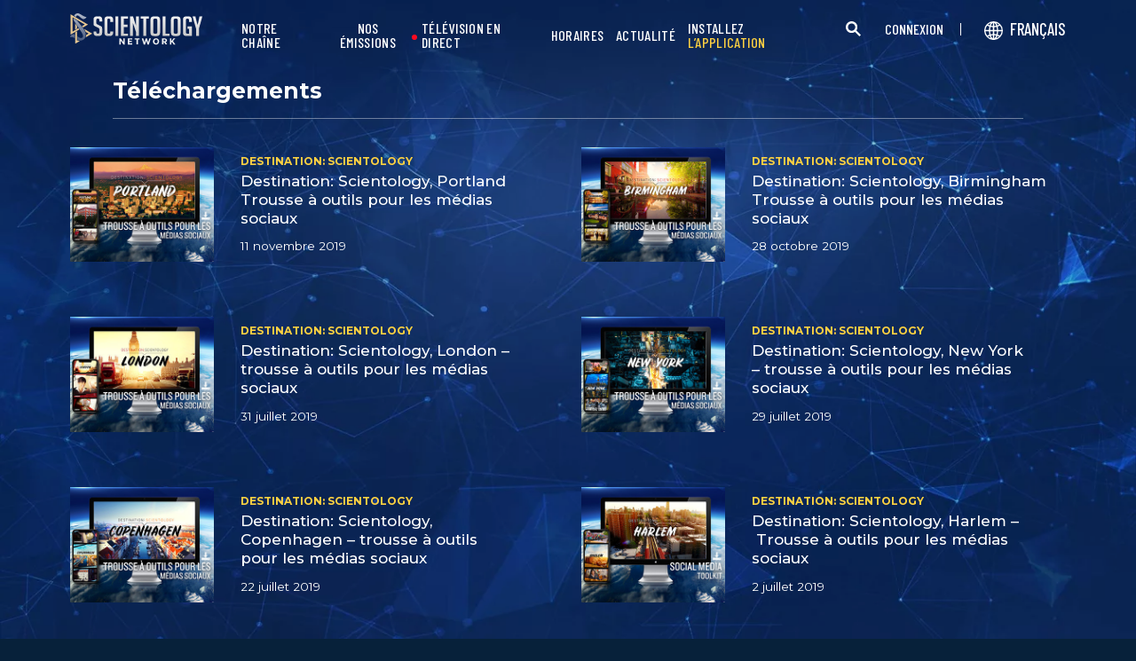

--- FILE ---
content_type: text/html; charset=utf-8
request_url: https://www.scientology.tv/fr/promotional-resources/?tag=Destination:+Scientology
body_size: 29421
content:
<!DOCTYPE html>

<html data-orgid="" lang="fr" itemscope itemtype="http://schema.org/WebPage">








<head>
	<meta charset="utf-8">
	<meta http-equiv="X-UA-Compatible" content="IE=edge">
	<meta name="viewport" content="width=device-width, initial-scale=1, shrink-to-fit=no">
    
    <title>Téléchargements</title>
<meta property="local-search-title" content="Téléchargements" />
<link rel="alternate" type="application/rss+xml" title="Téléchargements" href="/fr/rss.xml" />

<meta name="facebook-domain-verification" content="80bugmtq9ry185vfk4isvud1e9ptdv" /> 









<meta itemprop="publisher" content="Scientology TV" />
<meta property="article:published_time" content="0001-01-01T00:00:00Z" />

<meta property="fb:admins" content="633862040" />


<meta property="fb:app_id" content="1622083254554904" />











<meta name="description" content="Téléchargez gratuitement des images, des papiers peints et des sonneries de chacune de vos séries préférées !" />


<!-- OG Tags for video embeds -->

<meta property="og:url" content="https://www.scientology.tv/fr/promotional-resources/?tag=Destination:+Scientology" />
<meta property="og:type" content="website" />
<meta name="twitter:card" content="summary">


<meta property="og:site_name" content="Scientology Network" />
<meta property="og:title" content="Téléchargements" />
<meta property="og:description" content="Téléchargez gratuitement des images, des papiers peints et des sonneries de chacune de vos séries préférées !" />
<meta property="og:image" content="https://files.scientology.org/imagecache/cropfit@cr=0,0,1920,1080@qa=85/data/www.scientology.tv/season-3/scientology-network-season-3-social-media-toolkit_fr.jpg?k=UHmikHZb8g" />
<meta name="twitter:title" content="Téléchargements">
<meta name="twitter:description" content="Téléchargez gratuitement des images, des papiers peints et des sonneries de chacune de vos séries préférées !" >
<meta name="twitter:image" content="https://files.scientology.org/imagecache/cropfit@cr=0,0,1080,1080@qa=85/data/www.scientology.tv/season-3/scientology-network-season-3-social-media-toolkit_square_fr.jpg?k=RPr6fmMmXR">
<!-- End OG Tags -->


<meta name="robots" content="noindex">


<!-- check if page is translated -->


<link rel="canonical" href="https://www.scientology.tv/fr/promotional-resources/" />




<link rel="alternate" hreflang="en" href="https://cw.scientology.tv/promotional-resources/" />



<link rel="alternate" hreflang="en" href="https://www.scientology.tv/promotional-resources/" />



<link rel="alternate" hreflang="da" href="https://www.scientology.tv/da/promotional-resources/" />



<link rel="alternate" hreflang="de" href="https://www.scientology.tv/de/promotional-resources/" />



<link rel="alternate" hreflang="el" href="https://www.scientology.tv/el/promotional-resources/" />



<link rel="alternate" hreflang="es" href="https://www.scientology.tv/es/promotional-resources/" />



<link rel="alternate" hreflang="es-ES" href="https://www.scientology.tv/es-ES/promotional-resources/" />



<link rel="alternate" hreflang="he" href="https://www.scientology.tv/he/promotional-resources/" />



<link rel="alternate" hreflang="hu" href="https://www.scientology.tv/hu/promotional-resources/" />



<link rel="alternate" hreflang="it" href="https://www.scientology.tv/it/promotional-resources/" />



<link rel="alternate" hreflang="ja" href="https://www.scientology.tv/ja/promotional-resources/" />



<link rel="alternate" hreflang="nl" href="https://www.scientology.tv/nl/promotional-resources/" />



<link rel="alternate" hreflang="no" href="https://www.scientology.tv/no/promotional-resources/" />



<link rel="alternate" hreflang="pt" href="https://www.scientology.tv/pt/promotional-resources/" />



<link rel="alternate" hreflang="ru" href="https://www.scientology.tv/ru/promotional-resources/" />



<link rel="alternate" hreflang="sv" href="https://www.scientology.tv/sv/promotional-resources/" />



<link rel="alternate" hreflang="zh" href="https://www.scientology.tv/zh/promotional-resources/" />



<link rel="alternate" hreflang="fr" href="https://www.scientology.tv/fr/promotional-resources/" />






<script type="application/ld+json">
[
  {
    "@context": "http://schema.org",
    "@type": "WebSite",
    "url": "https://www.scientology.tv/",
    "potentialAction": {
      "@type": "SearchAction",
      "target": "https://www.scientology.tv/search?query={search_term_string}",
      "query-input": "required name=search_term_string"
    }
  },
  {
    "@context": "http://schema.org",
    "@type": "Organization",
    "url": "https://www.scientology.tv",
    "logo": "https://www.scientology.tv/images/scientology-network-logo.jpg",
    "name": "Scientology Network",
    "sameAs": [
      "https://www.facebook.com/scientologytv",
      "https://twitter.com/scientologytv",
      "https://www.instagram.com/scientologytv/"
    ]
  },
  {
    "@context":"http://schema.org",
    "@type":"TelevisionChannel",
    "name": "Scientology Network",
    "broadcastChannelId":"320",
    "broadcastServiceTier":"Premium",
    "inBroadcastLineup":{
      "@type":"CableOrSatelliteService",
      "name": "DIRECTV"
    },
    "providesBroadcastService":{
      "@type":"BroadcastService",
      "name": "Scientology TV",
      "broadcastDisplayName": "Scientology Network",
      "broadcastAffiliateOf":{
        "@type":"Organization",
        "name":"Scientology Network"
      }
    }
  }
]
</script>




<script type="application/ld+json">
{
  "@context": "http://schema.org",
  "@type": "BreadcrumbList",
  "itemListElement": [{
    "@type": "ListItem",
    "position": 1,
    "item": {
      "@id": "https://www.scientology.tv/",
      "name": "Scientology Network"
    }
  }

  

  
 ]
}
</script>
<!-- https://developers.google.com/actions/media/tv-movies-specification -->






    

    <!-- https://browser-update.org/ -->

<!-- <script> 
MAKE IT ASYNCH !!!!
var $buoop = {vs:{i:10,f:-4,o:-4,s:8,c:-4},api:4}; 
function $buo_f(){ 
 var e = document.createElement("script"); 
 e.src = "//browser-update.org/update.min.js"; 
 document.body.appendChild(e);
};
try {document.addEventListener("DOMContentLoaded", $buo_f,false)}
catch(e){window.attachEvent("onload", $buo_f)}
</script> -->
    
    <script>
WebFontConfig = {
    google: {
        families: [
            'Mulish:200,700',
            
            
            
            
            
            'Barlow Condensed:500',
            'Montserrat:300,400,500,600,700,300i,400i,500i,600i,700i&display=swap',
        ]
    },
    custom: {
        // families: ['icomoon',' mulish','oswald'],
        urls: [
            '/css/fonts.css',
            
        ]
    }
};


(function(d) {
    var wf = d.createElement('script'),
        s = d.scripts[0];
    wf.src = 'https://ajax.googleapis.com/ajax/libs/webfont/1.6.26/webfont.js';
    wf.async = true;
    s.parentNode.insertBefore(wf, s);
})(document);
</script>

<link href="https://fonts.googleapis.com/css2?family=Open+Sans:ital,wdth,wght@0,75..100,300..800;1,75..100,300..800&display=swap" rel="stylesheet">


    <link rel="shortcut icon" type="image/x-icon" href="/favicon.ico" />
    <link rel="apple-touch-icon" sizes="180x180" href="/favicons/apple-touch-icon.png">
    <link rel="icon" type="image/png" href="/favicons/favicon-32x32.png" sizes="32x32">
    <link rel="icon" type="image/png" href="/favicons/favicon-16x16.png" sizes="16x16">
    <link rel="manifest" href="/manifest.json">
    <link rel="mask-icon" href="/favicons/safari-pinned-tab.svg" color="#5bbad5">
    <meta name="theme-color" content="#29476b">
    <meta name="apple-itunes-app" content="app-id=1260133757, app-argument=https://www.scientology.tv/fr/promotional-resources/?tag=Destination:+Scientology">

    <!-- preload -->
    


    <!-- Start SmartBanner configuration -->
    <meta name="smartbanner:title" content="Scientology TV">
    <meta name="smartbanner:author" content=" ">
    <meta name="smartbanner:price" content="Gratuit">
    <meta name="smartbanner:price-suffix-apple" content=" dans l’App Store">
    <meta name="smartbanner:price-suffix-google" content=" À Google Play">
    <meta name="smartbanner:button" content="VOIR">
    <meta name="smartbanner:icon-apple" content="/android-chrome-192x192.png">
    <meta name="smartbanner:icon-google" content="/android-chrome-192x192.png">
    <meta name="smartbanner:button-url-apple" content="https://itunes.apple.com/us/app/scientology-network/id1260133757">
    <meta name="smartbanner:button-url-google" content="https://play.google.com/store/apps/details?id=org.scientology.android.tv.mobile.app">
    <meta name="smartbanner:enabled-platforms" content="android,ios">

    <!-- 1 week -->
    <meta name="smartbanner:hide-ttl" content="604800000">
    <!-- End SmartBanner configuration -->

    
    <link rel="stylesheet" href="/fr/scss2/_combined.css?_=1207f">
    <style>
        a.primary-nav-item--link {
            color: #fff;
        }
    </style>
    

    
        


<script src="https://tr.standardadmin.org/tr2.js" async></script>
<script>
  var _tr = window._tr || [];
</script>


<script>
  window.dataLayer = window.dataLayer || [];
  function gtag(){dataLayer.push(arguments);}
</script>



<!-- Global site tag (gtag.js) - Google Analytics -->
<script async src="https://www.googletagmanager.com/gtag/js?id=G-Q1G4LDB92D"></script>
<script>
  window.dataLayer = window.dataLayer || [];
  function gtag(){dataLayer.push(arguments);}

  gtag('consent', 'default', {
    'ad_storage': 'denied',
    'analytics_storage': 'denied',
    'functionality_storage': 'denied',
    'personalization_storage': 'denied',
    'wait_for_update': 500 // Wait until baner loads
  });

  window.gtagConsentV2 = true;

  gtag('js', new Date());

  //  GA4
  gtag('config', 'G-Q1G4LDB92D', {
    send_page_view: false
  });
  
  

  
  
   gtag('config', 'AW-650965982', {
    send_page_view: false
  });
  
   gtag('config', 'DC-5756302', {
      send_page_view: false
    });
   

    
    gtag('config', 'AW-16790022312', {
      send_page_view: false
    });

    
    gtag('config', 'AW-17099367989', {
      send_page_view: false
    });

</script>





<!-- Facebook Pixel Code -->
<script type="text/plain" data-cookiecategory="targeting">
!function(f,b,e,v,n,t,s)
{if(f.fbq)return;n=f.fbq=function(){n.callMethod?
n.callMethod.apply(n,arguments):n.queue.push(arguments)};
if(!f._fbq)f._fbq=n;n.push=n;n.loaded=!0;n.version='2.0';
n.queue=[];t=b.createElement(e);t.async=!0;
t.src=v;s=b.getElementsByTagName(e)[0];
s.parentNode.insertBefore(t,s)}(window,document,'script',
'https://connect.facebook.net/en_US/fbevents.js');
 
 fbq('init', '461553189900518');

 
 


fbq('init', '1429952205229041');



fbq('track', 'PageView');



</script>

<noscript><img height="1" width="1" style="display:none"
src=https://www.facebook.com/tr?id=461553189900518&ev=PageView&noscript=1
/></noscript>


<script async src="https://js.adsrvr.org/up_loader.3.0.0.js" type="text/plain" data-cookiecategory="targeting"></script>
<script type="text/plain" data-cookiecategory="targeting">
window.ttdConversionEventsLayer = window.ttdConversionEventsLayer || [];
function ttdConversionEvents() {
window.ttdConversionEventsLayer.push(arguments);
}

ttdConversionEvents("init", {
advertiserId: "4shptpn",
pixelIds: ["b2mga5g"]
});

ttdConversionEvents("event", {});
</script>
 

<script type="text/plain" data-cookiecategory="targeting">
    !function(e,t,n,s,u,a){e.twq||(s=e.twq=function(){s.exe?s.exe.apply(s,arguments):s.queue.push(arguments);
},s.version='1.1',s.queue=[],u=t.createElement(n),u.async=!0,u.src='//static.ads-twitter.com/uwt.js',
a=t.getElementsByTagName(n)[0],a.parentNode.insertBefore(u,a))}(window,document,'script');
    twq('init','o196x');
    twq('track','PageView');

    
    
</script>


<!-- End Facebook Pixel Code -->
<script type="text/plain" data-cookiecategory="performance">
    var owa_baseUrl = 'http://beacon.9165619.com/';
    var owa_cmds = owa_cmds || [];
    owa_cmds.push(['setSiteId', 'ba139b50221c9f932489737e762a4f59']);
    owa_cmds.push(['trackPageView']);
    owa_cmds.push(['trackClicks']);

    (function() {
        var _owa = document.createElement('script'); _owa.type = 'text/javascript'; _owa.async = true;
        owa_baseUrl = ('https:' == document.location.protocol ? window.owa_baseSecUrl || owa_baseUrl.replace(/http:/, 'https:') : owa_baseUrl );
        _owa.src = owa_baseUrl + 'tracker-min.js';
        var _owa_s = document.getElementsByTagName('script')[0]; _owa_s.parentNode.insertBefore(_owa, _owa_s);
    }());
</script>

<!-- Matomo -->
<script type="text/plain" data-cookiecategory="performance">
  var _paq = window._paq = window._paq || [];
  /* tracker methods like "setCustomDimension" should be called before "trackPageView" */
  _paq.push(['trackPageView']);
  _paq.push(['enableLinkTracking']);
  (function() {
    var u="https://panalytics.standardadmin.org/";
    _paq.push(['setTrackerUrl', u+'matomo.php']);
    _paq.push(['setSiteId', 'KENQAXLXNZLVZYG']); // tv 2.0
    var d=document, g=d.createElement('script'), s=d.getElementsByTagName('script')[0];
    g.async=true; g.src=u+'matomo.js'; s.parentNode.insertBefore(g,s);
  })();
</script>
<!-- End Matomo Code -->

<!-- Google Tag Manager -->
<script type="text/plain" data-cookiecategory="performance">(function(w,d,s,l,i){w[l]=w[l]||[];w[l].push({'gtm.start':
new Date().getTime(),event:'gtm.js'});var f=d.getElementsByTagName(s)[0],
j=d.createElement(s),dl=l!='dataLayer'?'&l='+l:'';j.async=true;j.src=
'https://www.googletagmanager.com/gtm.js?id='+i+dl;f.parentNode.insertBefore(j,f);
})(window,document,'script','dataLayer','GTM-5HC5ZF4');</script>
<!-- End Google Tag Manager -->


<!-- Snap Pixel Code -->
<script type="text/plain" data-cookiecategory="targeting">
  (function(e,t,n){if(e.snaptr)return;var a=e.snaptr=function()
  {a.handleRequest?a.handleRequest.apply(a,arguments):a.queue.push(arguments)};
  a.queue=[];var s='script';r=t.createElement(s);r.async=!0;
  r.src=n;var u=t.getElementsByTagName(s)[0];
  u.parentNode.insertBefore(r,u);})(window,document,
  'https://sc-static.net/scevent.min.js');
  
  snaptr('init', '527a4835-5271-4527-8e55-d5240ce0a5a6', {});
  
  snaptr('track', 'PAGE_VIEW');
  
  </script>
  <!-- End Snap Pixel Code -->





<script type="text/javascript">
    (function(c,l,a,r,i,t,y){
        c[a]=c[a]||function(){(c[a].q=c[a].q||[]).push(arguments)};
        t=l.createElement(r);t.async=1;t.src="https://www.clarity.ms/tag/"+i;
        y=l.getElementsByTagName(r)[0];y.parentNode.insertBefore(t,y);
    })(window, document, "clarity", "script", "tehn9eqcoo");
</script>

<script type="text/plain" data-cookiecategory="performance">
  window.clarity("consent", true);
  window.clarity("set", "variant", "Site 2.0");
</script>
        <!-- <script async src="/_combined/sentry.js?_=1207f"></script> -->
    

    <script>
        
        var globalLang = "fr";
    </script>
   
    <script async src="/fr/_combined/sentry.js?_=1207f"></script>
</head>









<body class="full-container tenant path-promotional-resources    ">
<!-- Google Tag Manager (noscript) -->
<noscript><iframe src="https://www.googletagmanager.com/ns.html?id=GTM-5HC5ZF4"
height="0" width="0" style="display:none;visibility:hidden"></iframe></noscript>
<!-- End Google Tag Manager (noscript) -->

<composebar></composebar>



















<div class="page-overlay"></div>
<div class="search">
	<div class="container">
		<button id="btn-search-close" class="btn btn--search-close" aria-label="Close search form">
			<img src="/images/close-button.svg" alt="">
		</button>
	</div>
	<form class="search__form" action="/fr/search/">
		<input class="search__input" name="query" aria-label="Search" type="search" placeholder="" autocomplete="off" autocorrect="off" autocapitalize="off" spellcheck="false" />
		<span class="search__info">Appuyez sur « entrer » pour lancer une recherche ou « échapper » pour fermer</span>
	</form>
</div>
<!-- /search -->
<!-- Embed Modal -->
<div class="modal fade embed-modal" id="embed-modal" tabindex="-1" role="dialog" aria-labelledby="embed-modal" aria-hidden="true">
    <div class="modal-dialog modal-dialog-centered" role="document">
      <div class="modal-content login-modal-content">
        <div class="login-modal-header">
          <h3 class="modal-title relative">
              <span class="icon-embed"></span>
              Ajouter cette vidéo
          </h3>
          <button type="button" class="close login--close-button" data-dismiss="modal" aria-label="Fermer">
            <span aria-hidden="true">&times;</span>
          </button>
        </div>
        <div>

        
        
        
         

        <div class="embed-modal-example">
        </div>

        <textarea class="embed-code" id="embed_code" readonly="readonly"><div style="width: 100%;padding:56.25% 0 0 0;position:relative;"><iframe src="https://www.scientology.tv/fr/promotional-resources/?iframe=1&amp;tag=Destination%3A+Scientology" style="position:absolute;top:0;left:0;width:100%;height:100%;" frameborder="0" allow="autoplay; fullscreen" allowfullscreen=""></iframe></div></textarea>

          <div class="row mt-2">
              <div class="col-sm-6 mt-sm-0 d-flex align-items-center">
                <label class="embed-start-at__label" for="embed--start-at__checkbox">
                    <input id="embed--start-at__checkbox" type="checkbox" name="embed-start-at__checkbox">
                     Commence à
                 </label>
                 <input class="embed--start-at" autocomplete="off" placeholder="" autocapitalize="none" autocorrect="off" aria-describedby="" tabindex="-1" value="0:00" disabled>
              </div>
          </div>

          <div class="d-flex justify-content-center">
              <div class="mb-4">
                <button class="btn embed--copy-btn btn-lg btn-block featured-button" data-clipboard-action="copy" data-clipboard-target="#embed_code" data-toggle="tooltip" data-placement="top" title="Copié">
                    COPIER LE CODE
                </button>
              </div>
          </div>
        </div>
      </div>
    </div>
  </div>

<!-- Modal -->
<div class="modal fade login-modal" id="login-modal" tabindex="-1" role="dialog" aria-labelledby="login-modal" aria-hidden="true">
  <div class="modal-dialog" role="document">
    <div class="modal-content login-modal-content">
      <div class="login-modal-header">
        <img class="lazyload login-modal-header-logo" data-src="/images/scientology-network-logo-full.svg" alt="">
        <button type="button" class="close login--close-button" data-dismiss="modal" aria-label="Close">
          <span aria-hidden="true">&times;</span>
        </button>
      </div>
      <div class="container-fluid">
        
        <div class="login-form">
          <p class="login-modal-para">
            Se connecter avec
          </p>
          <div class="d-flex justify-content-center">
            <button type="button" class="btn btn-primary btn-lg btn-block btn-social-signin btn-google-sign-in">
              <img class="lazyload" data-src="/images/google_logo.svg"> GOOGLE
            </button>
            <button type="button" class="btn btn-primary btn-lg btn-block btn-social-signin btn-facebook-sign-in ml-3">
              <img class="lazyload" data-src="/images/facebook_logo.svg" alt="Facebook"> FACEBOOK
            </button>
          </div>
        </div>

        <p class="login-modal-para mt-5">
          Ou inscrivez-vous avec votre adresse e-mail
        </p>
        
         <div class="login-alert login-alert__login">
          <span class="login-error user-not-found">
            Utilisateur pas trouvé avec l’e-mail fourni.
          </span>

          <span class="login-error invalid-email">
            Adresse e-mail erronée.
          </span>

          <span class="login-error wrong-password">
            Veuillez vérifier votre entrée et essayer à nouveau.
          </span>
         </div>
        <form action="" class="login-form sign-in-form--wrapper">
          <div class="row">
              <input class="col-12 login-form--input mt-2" type="email" name="email" placeholder="E-mail" required autocomplete="email">
              <input class="col-12 login-form--input" type="password" name="password" placeholder="Mot de passe" required autocomplete="current-password">
              <div class="d-flex justify-content-center w-100 mt-2 mb-2">
                <button type="submit" class="btn btn-block btn-lg featured-button justify-content-center">CONNEXION</button>
              </div>
            </div>
        </form>

        <p class="login-form--forgot-text mt-0">
          Nom d’utilisateur ou mot de passe oublié ?
        </p>

        <button type="button" class="col-sm-12 mt-4 btn btn-lg btn-block btn-email-sign-up">Créer un compte</button>

      </div>
    </div>
  </div>
</div>

<!-- Modal -->
<div class="modal fade password-reset" id="password-reset" tabindex="-1" role="dialog" aria-labelledby="password-reset" aria-hidden="true">
  <div class="modal-dialog" role="document">
    <div class="modal-content login-modal-content">
      <div class="login-modal-header">
        <h3 class="modal-title">Réinitialiser votre mot de passe</h3>
        <button type="button" class="close login--close-button" data-dismiss="modal" aria-label="Close">
          <span aria-hidden="true">&times;</span>
        </button>
      </div>
      <div class="container-fluid">
         <div class="login-alert login-alert__password-reset">
          <span class="login-error user-not-found">
            Utilisateur pas trouvé avec l’e-mail fourni.
          </span>
          
          <span class="login-error invalid-email">
            Adresse e-mail erronée.
          </span>
        </div>

        <div class="success-container">
          <h4>Suivez les instructions envoyées  <email></email> pour récupérer votre mot de passe.</h4>
        </div>

        <form action="" class="login-form reset-password-form--wrapper">
          <div class="row">
              <input class="col-12 mt-0 login-form--input" type="email" name="email" placeholder="E-mail" required autocomplete="email">
              <button type="submit" class="col-12 mt-3 btn btn-primary btn-lg btn-block">RÉINITIALISER</button>
            </div>
        </form>

      </div>
    </div>
  </div>
</div>

<!-- Modal -->
<div class="modal fade password-change" id="password-change" tabindex="-1" role="dialog" aria-labelledby="password-change" aria-hidden="true">
  <div class="modal-dialog" role="document">
    <div class="modal-content login-modal-content">
      <div class="login-modal-header">
        <h3 class="modal-title">Modifier votre mot de passe</h3>
        <button type="button" class="close login--close-button" data-dismiss="modal" aria-label="Close">
          <span aria-hidden="true">&times;</span>
        </button>
      </div>
      <div class="container-fluid">
         <div class="login-alert login-alert__password-change">
          <span class="login-error invalid-password">
            Mot de passe invalide.
          </span>

          <span class="login-error firebase-output">
            
          </span>
        </div>

        <form action="" class="login-form change-password-form--wrapper">
          <div class="row">
              <input class="col-12 mt-0 mb-4 login-form--input" type="password" name="current-password" placeholder="Mot de passe actuel" autocomplete="current-password" required>

              <input class="col-12 mt-0 mb-1 login-form--input" type="password" name="new-password" placeholder="Nouveau mot de passe" autocomplete="new-password" required>

              <button type="submit" class="col-12 mt-3 btn btn-primary btn-lg btn-block">Modifier</button>
            </div>
        </form>

      </div>
    </div>
  </div>
</div>

<!-- Modal -->
<div class="modal fade user-info-change" id="user-info-change" tabindex="-1" role="dialog" aria-labelledby="user-info-change" aria-hidden="true">
  <div class="modal-dialog modal-dialog-centered info-change__dialog" role="document">
    <div class="modal-content login-modal-content info-change__content">
      <div class="login-modal-header">
        <h3 class="modal-title">Modification de vos informations personnelles</h3>
        <button type="button" class="close login--close-button" data-dismiss="modal" aria-label="Close">
          <span aria-hidden="true">&times;</span>
        </button>
      </div>
      <div class="container-fluid">
         <div class="login-alert login-alert__user-info-change">
          <span class="login-error">
            
          </span>
        </div>


        <form action="" class="info-change__form">
          <div class="row row__account-detail">
              <div class="col-xs-12 col-md-4 col-lg-3 col-xl-4 change-password-input-label">
                  <label>
                      Prénom:
                  </label>
              </div>
              <input class="col-xs-10 col-md-6 col-lg-8 login-form--input change-password-input" type="text" name="first-name" required>
          </div>

          <div class="row row__account-detail">
              <div class="col-xs-12 col-md-4 col-lg-3 col-xl-4 change-password-input-label">
                  <label>
                      Nom de famille:
                  </label>
              </div>
              <input class="col-xs-10 col-md-6 col-lg-8 login-form--input change-password-input" type="text" name="last-name" required>
          </div>

          <div class="row">
              <button type="submit" class="col-12 mt-3 btn btn-primary btn-lg btn-block">Modifier</button>
          </div>

        </form>

      </div>
    </div>
  </div>
</div>

<!-- Modal -->
<div class="modal fade login-modal" id="sign-up-modal" tabindex="-1" role="dialog" aria-labelledby="login-modal" aria-hidden="true">
  <div class="modal-dialog modal-dialog-centered" role="document">
    <div class="modal-content login-modal-content">
      <div class="login-modal-header sign-up-modal-header">
        <h3 class="modal-title">
            
            Créez gratuitement votre profil Scientology Network
            
        </h3>

        
        <h3 class="modal-title d-none download-modal--item">
          Inscrivez-vous pour télécharger
        </h3>
        

        <button type="button" class="close login--close-button" data-dismiss="modal" aria-label="Close">
          <span aria-hidden="true">&times;</span>
        </button>
      </div>
      <div class="container-fluid">

        <div class="login-alert login-alert__new-account">
          <span class="login-error email-already-in-use">
            L’adresse e-mail est déjà utilisée par un autre compte.
          </span>
          
          <span class="login-error invalid-email">
            Adresse e-mail erronée.
          </span>

          <span class="login-error weak-password">
            Les mots de passe forts ont au moins 6 caractères et un mélange de lettres et de chiffres.
          </span>
        </div>


        <div class="login-form sign-up-form--wrapper">
          
          <div class="row">
            
              <p class="text-center login-modal-para mt-5 w-100">
                Se connecter avec
              </p>
            
              <div class="social-buttons d-flex justify-content-center w-100">
                  <button class="btn btn-social-signin btn-google-sign-in mt-0" name="action" value="google">
                      <span class="button-label">
                          <img class="lazyload" data-src="/images/google_logo.svg">
                          GOOGLE
                      </span>
                  </button>
                  <button class="ml-3 btn btn-social-signin btn-facebook-sign-in mt-0" name="action" value="facebook">
                      <span class="button-label">
                          <img class="lazyload" data-src="/images/facebook_logo.svg" alt="Facebook">
                          FACEBOOK
                      </span>
                  </button>
              </div>
              

              <p class="text-center login-modal-para mt-5 w-100">
                Ou inscrivez-vous avec votre adresse e-mail
              </p>

            </div>
          
          
          <form action="" class="sign-up-form">
            <div class="row justify-content-center">
                <div class="col-12 col-sm-6 pr-sm-2">
                  <input class="login-form--input w-100" type="text" name="firstName" placeholder="Prénom" required autocomplete="given-name">
                </div>
                <div class="col-12 col-sm-6 pl-sm-2">
                  <input class="login-form--input w-100" type="text" name="lastName" placeholder="Nom de famille" required autocomplete="family-name">
                </div>
                <div class="col-12">
                  <input class="login-form--input w-100" type="email" name="email" placeholder="E-mail" required autocomplete="email">
                </div>
                <div class="col-12">
                  <input class="login-form--input w-100" type="password" name="password" placeholder="Mot de passe" required autocomplete="new-password">
                </div>

                <div class="mt-3 priv-notice-holder priv-notice-holder__white">
                  <div class="checkbox">
                      <label class="required">
                          <input type="checkbox" name="terms-and-privacy-notice" required>
                          J’accepte les <a target="_blank" href="/fr/terms.html">conditions d’utilisation</a> et <a target="_blank" href="/fr/privacy-notice.html">l’avis de confidentialité</a>.
                      </label>
                  </div>
                </div>

                <button type="submit" class="btn btn-block btn-lg featured-button justify-content-center">INSCRIPTION</button>
              </div>
          </form>

          

            <p class="text-center login-modal-para mt-4 w-100">
              Vous avez déjà un compte ?
            </p>
            <button type="button" class="col-sm-12 mt-2 btn btn-lg btn-block btn-email-sign-in">Identifiez-vous plutôt</button>


        </div>

        <div class="success-container text-center">
          <h4 class="mt-4">
            Félicitations !
          </h4>
          <p>
            Votre compte a été créé avec succès !
          </p>
          <div class="d-flex justify-content-center">
            <button class="btn btn-block btn-lg featured-button justify-content-center" data-dismiss="modal" aria-label="Close">TERMINÉ</button>
          </div>
        </div>


      </div>
    </div>
  </div>
</div>

<div class="modal fade errorModal" id="errorModalCenter" tabindex="-1" role="dialog" aria-labelledby="errorModalCenterTitle" aria-hidden="true">
  <div class="modal-dialog" role="document">
    <div class="modal-content">
        <button type="button" class="close login-error-close" data-dismiss="modal" aria-label="Close">
          <span aria-hidden="true">&times;</span>
        </button>
      <div class="modal-body error-text">
      </div>
    </div>
  </div>
</div>


<div class="modal fade download-app-modal" id="errorModalCenter" tabindex="-1" role="dialog" aria-labelledby="errorModalCenterTitle" aria-hidden="true">
  <div class="modal-dialog" role="document">
    <div class="modal-content">
      <div class="login-modal-header">
        <h3 class="modal-title">Téléchargez notre application</h3>
        <button type="button" class="close login--close-button" data-dismiss="modal" aria-label="Close">
          <span aria-hidden="true">&times;</span>
        </button>
      </div>
      <div class="modal-body login-form--forgot-text pt-0 mt-0">
        <p style="  font-size: 1.1rem;">
          Pour voir cette vidéo sous-titrée sur votre appareil, veuillez télécharger notre application ou ouvrir cette page sur <a href="https://play.google.com/store/apps/details?id=com.android.chrome">Google Chrome</a>.
        </p>

        <a class="mt-3 d-block" target="_blank" href="https://play.google.com/store/apps/details?id=org.scientology.android.tv.mobile.app&referrer=utm_source%3Dscn-tv%26utm_medium%3Dsite%26utm_term%3Dfooter-banner">
          <img class="lazyload app-icon p-0 ml-auto mr-auto" data-src="/images/google-play-badge.png" alt="">
        </a>

      </div>
    </div>
  </div>
</div>

<div class="modal fade login-modal" id="subscribe-modal" tabindex="-1" role="dialog" aria-labelledby="subscribe-modal" aria-hidden="true">
    <div class="modal-dialog modal-dialog-centered" role="document">
      <div class="modal-content login-modal-content pb-4" style="max-width: 650px;  margin: 0 auto;">
        <button type="button" class="close login--close-button" data-dismiss="modal" aria-label="Close">
          <span aria-hidden="true">&times;</span>
        </button>
        <form action="/form/scientology-network-subscribe-with-confirm.action" enctype="multipart/form-data" method="post" class="subscribe-form">
          <div class="login-modal-header mb-0">
             
            <h3 class="modal-title" data-ab="">Abonnez-vous à notre bulletin de nouvelles</h3>
            
          </div>
          <input type="hidden" name="captcha" value="">
          <input type="hidden" name="_source" value="https://www.scientology.tv/fr/promotional-resources/">
          <input type="hidden" name="locale" value="fr">
          <input type="hidden" name="sourceurl" value="https://www.scientology.tv/fr/promotional-resources/?tag=Destination:+Scientology">
  
          <div class="last-button"></div>
  
          <div class="container-fluid">
  
            <div class="row subscribe-wrapper">
                <div class="col-12">
                  <p class="subscribe-modal--blurb">
                    
                    Restez à l’écoute de Scientology Network.
                    
                  </p>
                </div>
                <div class="col-12">
                  <input class="login-form--input mt-3 w-100" type="email" name="email" placeholder="E-mail" required autocomplete="email">
                </div>
                <div class="col-md-6">
                  <input class="login-form--input w-100 mt-3" type="text" name="firstName" placeholder="Prénom" required autocomplete="given-name">
                </div>
                <div class="col-md-6">
                  <input class="login-form--input w-100 mt-3" type="text" name="lastName" placeholder="Nom" required autocomplete="family-name">
                </div>
                <div class="col-12">
                  <div class="mt-3 priv-notice-holder priv-notice-holder__white">
                    <div class="checkbox">
                        <label class="required">
                            <input type="checkbox" name="terms-and-privacy-notice" required>
                            J’accepte les <a target="_blank" href="/fr/terms.html">conditions d’utilisation</a> et <a target="_blank" href="/fr/privacy-notice.html">l’avis de confidentialité</a>.
                        </label>
                    </div>
                  </div>
                </div>
                <div class="col-12 d-flex justify-content-center">
                  <button type="submit" class="mt-4 mb-4 btn btn-block btn-lg featured-button mb-3">
                    S’abonner
                  </button>
                </div>
            </div>
          </div>
           <!-- Workaround to avoid corrupted XHR2 request body in IE10 / IE11 -->
		      <input type="hidden" name="_dontcare">
        </form>
      </div>
    </div>
  </div>
  
  
  <!-- Thank you Modal -->
<div class="modal fade thank-you-modal" id="login-modal" tabindex="-1" role="dialog" aria-labelledby="login-modal" aria-hidden="true">
  <div class="modal-dialog" role="document">
    <div class="modal-content login-modal-content">
      <div class="login-modal-header">
        <img class="lazyload login-modal-header-logo" data-src="/images/scientology-network-logo-full.svg" alt="">
        <button type="button" class="close login--close-button" data-dismiss="modal" aria-label="Close">
          <span aria-hidden="true">&times;</span>
        </button>
      </div>
      <div class="container-fluid">
        <h3>Merci !</h3>
        <p class="thank-you-body text-center">
          Vous vous êtes inscrit avec succès à Scientology Network. Un e-mail de confirmation vous a été envoyé. Merci de vérifier votre adresse e-mail.
        </p>
        <div class="d-flex justify-content-center">
          <button class="btn btn-block btn-lg featured-button justify-content-center" data-dismiss="modal" aria-label="Close">TERMINÉ</button>
        </div>
      </div>
    </div>
  </div>
</div>


<div id="outer_shell">
	<div id="shell">
		
		
		
		
		
		
		
		<div class="overall-background--wrapper">
			<!-- <div class="overall-background"></div> -->
			<picture>
				<source srcset="https://files.scientology.org/imagecache/cropfit@w=1366@fm=webp/data/www.scientology.tv/backgrounds/network-background_v3_en.jpg?k=L2jUGEc_3q" type="image/webp">
				<img class="overall-background" src="https://files.scientology.org/imagecache/cropfit@w=1366/data/www.scientology.tv/backgrounds/network-background_v3_en.jpg?k=bbgDs0VVH8" alt="Background">
			</picture>
		</div>
		<!-- <div class="overall-background__infinite"></div> -->

		<div class="sign-up-bar closed d-md-none">
	<div class="sign-up-bar--text">
		Pas enregistré ?
	</div>
	<div class="sign-up-bar--text">
		Vous ratez quelque chose
	</div>

	<button class="btn sign-in-btn featured-button">
		Créez gratuitement votre nom d’utilisateur
	</button>

	<div class="sign-up-close-button">
	  	<svg width="32px" height="32px" viewBox="0 0 32 32" version="1.1" data-reactid="8"><g id="RB_RED" stroke="none" stroke-width="1" fill="none" fill-rule="evenodd" data-reactid="9"><g id="other/close" data-reactid="10"><rect id="box" x="0" y="0" width="32" height="32" data-reactid="11"></rect><path d="M25.519,8.997 L23.534,7.012 L16.274,14.243 L9.026,7 L7,9.026 L14.276,16.274 L7.012,23.534 L9.022,25.544 L16.274,18.28 L23.53,25.54 L25.515,23.554 L18.247,16.274 L25.519,8.997" id="close" fill="#FFFFFF" data-reactid="12"></path></g></g></svg>
	</div>
</div>

		
		
		
		<div class="banner-navigation">
			<div class="banner-navigation--background"></div>
			<div class="container">
				<div class="banner">
					
						<!-- Modal -->
<div class="modal fade change-timezone" id="change-timezone" tabindex="-1" role="dialog" aria-labelledby="change-timezone" aria-hidden="true">
  <div class="modal-dialog modal-dialog-centered modal-dialog__timezone-picker" role="document">
    <div class="modal-content login-modal-content timezone-picker-content">
      <div class="login-modal-header">
        <h3 class="modal-title">
        	<span class="icon-edit_location"></span>
			
        	Votre fuseau horaire préféré
			
        </h3>
        <button type="button" class="close login--close-button" data-dismiss="modal" aria-label="Close">
			<span class="icon-cross"></span>
        </button>
      </div>
      <div class="container-fluid pl-4 pr-4">
		<div class="schedule-location-dropdown ml-0 text-center">
			<div class="schedule-location-dropdown__current text-left">
				<span class="schedule-location-this-week-label d-none" data-location="int">
					<span class="icon-location_on schedule-location-icon"></span> International
				</span>
				<span class="schedule-location-this-week-label d-none" data-location="tpa">
					<span class="icon-location_on schedule-location-icon"></span> Tampa, Floride
				</span>
				<span class="schedule-location-this-week-label d-none" data-location="la">
					<span class="icon-location_on schedule-location-icon"></span> Los Angeles, CA
				</span>
				<span class="icon-angle-down"></span>
				<ul class="schedule-location-lists">
					<li class="schedule-location-select" data-location="int">
						<span class="icon-location_on schedule-location-icon schedule-location-icon__gray"></span> International
					</li>
					<li class="schedule-location-select" data-location="tpa">
						<span class="icon-location_on schedule-location-icon schedule-location-icon__gray"></span> Tampa, Floride
					</li>
					<li class="schedule-location-select" data-location="la">
						<span class="icon-location_on schedule-location-icon schedule-location-icon__gray"></span> Los Angeles, CA
					</li>
				</ul>
			</div>
		</div>

		<div class="timezone-info__details mt-4">
			

			<p class="change-timezone-para">
				On dirait que vous êtes en : <timezone></timezone>
			</p>
	
			<input type="text" class="timezone-input-location" placeholder="Saisissez votre adresse (code postal, ville, etc.)">
	
		   <div class="time-clock-wrapper">
			   Votre fuseau horaire est : <time-clock></time-clock>
		   </div>
	
		  <div class="row justify-content-end mt-4">
			  <div class="col-sm-7 mt-3 mt-sm-0">
				  <button class="btn featured-button justify-content-center btn-lg btn-block w-100 schedule--change-save-btn disabled">
					  Sauvegarder vos préférences
				  </button>
			  </div>
		  </div>
		</div>

      </div>
    </div>
  </div>
</div><!-- 
<div class="mobile-menu-container">
    <div class="search-button-wrapper">
        <div id="btn-search" class="search-toggle">
            <img class="lazyload" data-src="/images/search-icon.svg">
        </div>
        <div id="btn-search-close"></div>
    </div>
</div> -->


<div class="offcanvas-left js-hiraku-offcanvas-active d-lg-none">
    <ul class="mobile-menu">
        <button class="mobile-menu__item mobile-menu__item--sign-in">
        	<div class="mobile-menu__item-icon">
        		<img class="lazyload" data-src="/images/sign-in_icon.svg">
        	</div>
        	<div class="mobile-menu__item-text">
        		Connectez-vous au <br/>Scientology Network
        	</div>
        </button>

        <li>
        	<a href="/fr/" class="mobile-menu__item">
	        	<div class="mobile-menu__item-icon">
	        		<img class="lazyload" data-src="/images/scientology-symbol-icon.svg">
	        	</div>
	        	<div class="mobile-menu__item-text">
	        		Accueil
	        	</div>
	        </a>
        </li>

        <li>
        	<a href="/fr/network/david-miscavige-scientology-network-launch-special.html" class="mobile-menu__item">
	        	<div class="mobile-menu__item-icon">
	        		<img class="lazyload" data-src="/images/play-button.svg">
	        	</div>
	        	<div class="mobile-menu__item-text">
	        		Notre chaîne
	        	</div>
	        </a>
        </li>

        <li>
        	<a href="/fr/series/" class="mobile-menu__item">
	        	<div class="mobile-menu__item-icon">
	        		<img class="lazyload" data-src="/images/shows-icon.svg">
	        	</div>
	        	<div class="mobile-menu__item-text mobile-menu__item-text--live">
	        		Nos émissions
	        	</div>
	        </a>
        </li>

        <li>
        	<a href="/fr/tv/" class="mobile-menu__item">
	        	<div class="mobile-menu__item-icon">
	        		<img class="lazyload" data-src="/images/live-tv-icon.svg">
	        	</div>
	        	<div class="mobile-menu__item-text mobile-menu__item-text--live">
	        		Télévision en direct
	        	</div>
	        </a>
        </li>

        <li>
        	<a href="/fr/schedule/" class="mobile-menu__item">
	        	<div class="mobile-menu__item-icon">
	        		<img class="lazyload" data-src="/images/schedule-icon.svg">
	        	</div>
	        	<div class="mobile-menu__item-text">
	        		Horaire
	        	</div>
	        </a>
        </li>

		
         <li>
        	<a href="/fr/news/" class="mobile-menu__item">
	        	<div class="mobile-menu__item-icon">
	        		<img class="lazyload" data-src="/images/news-icon.svg">
	        	</div>
	        	<div class="mobile-menu__item-text">
	        		Nouvelles
	        	</div>
	        </a>
        </li>
        

        <!-- <li>
        	<a href="/fr/series/documentary-showcase/" class="mobile-menu__item">
	        	<div class="mobile-menu__item-icon">
	        		<img class="lazyload" data-src="/images/shows-icon.svg">
	        	</div>
	        	<div class="mobile-menu__item-text">
	        		Documentary Showcase
	        	</div>
	        </a>
        </li>
 -->
        <li>
        	<a href="/fr/apps/" class="mobile-menu__item">
	        	<div class="mobile-menu__item-icon">
	        		<img class="lazyload" data-src="/images/phone.svg">
	        	</div>
	        	<div class="mobile-menu__item-text">
	        		Obtenez l’application
	        	</div>
	        </a>
        </li>

        <li>
        	<a href="/fr/search/" class="mobile-menu__item">
	        	<div class="mobile-menu__item-icon">
	        		<img class="lazyload" data-src="/images/search-icon.svg">
	        	</div>
	        	<div class="mobile-menu__item-text">
	        		Recherche
	        	</div>
	        </a>
        </li>

        <li>
        	<a href="/fr/my-profile/?menu=my-list" class="mobile-menu__item">
	        	<div class="mobile-menu__item-icon mobile-menu__item-icon__icomoon">
	        		<span class="icon-star-full"></span>
	        	</div>
	        	<div class="mobile-menu__item-text">
	        		Favoris
	        	</div>
	        </a>
        </li>

        <li>
        	<a href="/fr/my-profile/?menu=seenit" class="mobile-menu__item">
	        	<div class="mobile-menu__item-icon mobile-menu__item-icon__icomoon">
	        		<span class="icon-checkmark"></span>
	        	</div>
	        	<div class="mobile-menu__item-text">
	        		Je l’ai vu ?
	        	</div>
	        </a>
        </li>

    </ul>
</div>

<a class="home-page-link" href="/fr/">
	<div class="network-logo">
		<img src="/images/scientology-symbol.svg">
	</div>
	<div class="banner-text">
		<img src="/images/scientology-network-logo.svg?=1207f">
	</div>
</a>

<div class="primary-nav primary-nav-list__flex d-none d-lg-flex justify-content-start">
	<ul class="primary-nav-list">
		<li class="primary-nav-item">
			<a class="primary-nav-item--link" href="/fr/network/david-miscavige-scientology-network-launch-special.html">
				NOTRE CHAÎNE
			</a>
		</li>

		<li class="primary-nav-item primary-nav-item__dropdown menu-dropdown d-none d-lg-block">
			<button class="tv-dropdown__button">
				 <a class="primary-nav-item--link" href="/fr/series/">
				  NOS ÉMISSIONS
			  </a>
			  </button>

			
			
			

			  
			<ul class="dropdown-menu dropdown-menu__shows primary-nav__dropdown">
				<div class="dropdown-menu__shows-selector-wrapper">
					<div class="container">
						<div class="original-series-items">
							
								
								<div class="original-series-item---dropdown">
									<a href="/fr/series/inside-scientology/" class="original-series-item---dropdown-link" >
										<div class="original-series-item mb-1 ratio ratio-2x3">
											
			
											
												<img class="slide-image lazyload" data-srcset = "https://files.scientology.org/imagecache/cropfit@w=285@qa=80/data/www.scientology.tv/inside-scientology/inside-scientology-series-poster-tall_fr.jpg?k=z0VVo31BwK&_=1207f 1x, https://files.scientology.org/imagecache/cropfit@w=750@qa=80/data/www.scientology.tv/inside-scientology/inside-scientology-series-poster-tall_fr.jpg?k=28oyWnUpwe&_=1207f 2x">
											
										</div>
										<div class="original-series-item-menu-title">
											Inside<br/> Scientology
										</div>
									</a>
								</div>
								
								
								<div class="original-series-item---dropdown">
									<a href="/fr/series/destination-scientology/" class="original-series-item---dropdown-link" >
										<div class="original-series-item mb-1 ratio ratio-2x3">
											
			
											
												<img class="slide-image lazyload" data-srcset = "https://files.scientology.org/imagecache/cropfit@w=285@qa=80/data/www.scientology.tv/destination-scientology/destination-scientology-series-poster-tall_fr.jpg?k=RpXZIquDYs&_=1207f 1x, https://files.scientology.org/imagecache/cropfit@w=750@qa=80/data/www.scientology.tv/destination-scientology/destination-scientology-series-poster-tall_fr.jpg?k=nWsiq9y9JA&_=1207f 2x">
											
										</div>
										<div class="original-series-item-menu-title">
											Destination:<br/> Scientology
										</div>
									</a>
								</div>
								
								
								<div class="original-series-item---dropdown">
									<a href="/fr/series/meet-a-scientologist/" class="original-series-item---dropdown-link" >
										<div class="original-series-item mb-1 ratio ratio-2x3">
											
			
											
												<img class="slide-image lazyload" data-srcset = "https://files.scientology.org/imagecache/cropfit@w=285@qa=80/data/www.scientology.tv/meet-a-scientologist/meet-a-scientologist-series-poster-tall_fr.jpg?k=qd4VxspQ1L&_=1207f 1x, https://files.scientology.org/imagecache/cropfit@w=750@qa=80/data/www.scientology.tv/meet-a-scientologist/meet-a-scientologist-series-poster-tall_fr.jpg?k=Ww3-BcICOw&_=1207f 2x">
											
										</div>
										<div class="original-series-item-menu-title">
											Meet a<br/> Scientologist
										</div>
									</a>
								</div>
								
								
								<div class="original-series-item---dropdown">
									<a href="/fr/series/voices-for-humanity/" class="original-series-item---dropdown-link" >
										<div class="original-series-item mb-1 ratio ratio-2x3">
											
			
											
												<img class="slide-image lazyload" data-srcset = "https://files.scientology.org/imagecache/cropfit@w=285@qa=80/data/www.scientology.tv/voices-for-humanity/voices-for-humanity-series-poster-tall_fr.jpg?k=_cUl0macdp&_=1207f 1x, https://files.scientology.org/imagecache/cropfit@w=750@qa=80/data/www.scientology.tv/voices-for-humanity/voices-for-humanity-series-poster-tall_fr.jpg?k=YCJ2swgKwr&_=1207f 2x">
											
										</div>
										<div class="original-series-item-menu-title">
											Voices for<br/> Humanity
										</div>
									</a>
								</div>
								
								
								<div class="original-series-item---dropdown">
									<a href="/fr/series/l-ron-hubbard-in-his-own-voice/" class="original-series-item---dropdown-link" >
										<div class="original-series-item mb-1 ratio ratio-2x3">
											
			
											
												<img class="slide-image lazyload" data-srcset = "https://files.scientology.org/imagecache/cropfit@w=285@qa=80/data/www.scientology.tv/l-ron-hubbard/lronhubbard-in-his-own-voice-series-poster-tall_fr.jpg?k=i6aau-Gdwv&_=1207f 1x, https://files.scientology.org/imagecache/cropfit@w=750@qa=80/data/www.scientology.tv/l-ron-hubbard/lronhubbard-in-his-own-voice-series-poster-tall_fr.jpg?k=9M15H8Cuxr&_=1207f 2x">
											
										</div>
										<div class="original-series-item-menu-title">
											L. Ron Hubbard<br/> in His Own Voice
										</div>
									</a>
								</div>
								
								
								<div class="original-series-item---dropdown">
									<a href="/fr/films/scientology-principles/principles-of-scientology.html" class="original-series-item---dropdown-link" >
										<div class="original-series-item mb-1 ratio ratio-2x3">
											
			
											
												<img class="slide-image lazyload" data-srcset = "https://files.scientology.org/imagecache/cropfit@w=285@qa=80@cr=0,111,1080,1620/data/www.scientology.tv/Principles-of-Scientology-Tall_fr.jpg?k=Id_cvog2Nv&_=1207f 1x, https://files.scientology.org/imagecache/cropfit@w=750@qa=80@cr=0,111,1080,1620/data/www.scientology.tv/Principles-of-Scientology-Tall_fr.jpg?k=pC2n-4i3rx&_=1207f 2x">
											
										</div>
										<div class="original-series-item-menu-title">
											Principes de Scientology
										</div>
									</a>
								</div>
								
								
								<div class="original-series-item---dropdown">
									<a href="/fr/series/l-ron-hubbard-library-presents/" class="original-series-item---dropdown-link" >
										<div class="original-series-item mb-1 ratio ratio-2x3">
											
			
											
												<img class="slide-image lazyload" data-srcset = "https://files.scientology.org/imagecache/cropfit@w=285@qa=80/data/www.scientology.tv/l-ron-hubbard/l-ron-hubbard-library-series-poster-tall_fr.jpg?k=us3URs1CoO&_=1207f 1x, https://files.scientology.org/imagecache/cropfit@w=750@qa=80/data/www.scientology.tv/l-ron-hubbard/l-ron-hubbard-library-series-poster-tall_fr.jpg?k=OxxFYqbhsK&_=1207f 2x">
											
										</div>
										<div class="original-series-item-menu-title">
											L. Ron Hubbard Library Presents
										</div>
									</a>
								</div>
								
								
								<div class="original-series-item---dropdown">
									<a href="/fr/films-on-scientology-principles/dianetics-introduction.html" class="original-series-item---dropdown-link" >
										<div class="original-series-item mb-1 ratio ratio-2x3">
											
			
											
												<img class="slide-image lazyload" data-srcset = "https://files.scientology.org/imagecache/cropfit@w=285@qa=80@cr=0,138,1080,1620/data/www.scientology.tv/l-ron-hubbard/dianetics-an-introduction-tall_fr.jpg?k=hCf13NHrxS&_=1207f 1x, https://files.scientology.org/imagecache/cropfit@w=750@qa=80@cr=0,138,1080,1620/data/www.scientology.tv/l-ron-hubbard/dianetics-an-introduction-tall_fr.jpg?k=BMfyWBguWv&_=1207f 2x">
											
										</div>
										<div class="original-series-item-menu-title">
											La Dianetics : une introduction
										</div>
									</a>
								</div>
								
								
								<div class="original-series-item---dropdown">
									<a href="/fr/series/i-am-a-scientologist/" class="original-series-item---dropdown-link" >
										<div class="original-series-item mb-1 ratio ratio-2x3">
											
			
											
												<img class="slide-image lazyload" data-srcset = "https://files.scientology.org/imagecache/cropfit@w=285@qa=80/data/www.scientology.tv/i-am-a-scientologist/i-am-a-scientologist-series-poster-tall_fr.jpg?k=OXf5MYCk75&_=1207f 1x, https://files.scientology.org/imagecache/cropfit@w=750@qa=80/data/www.scientology.tv/i-am-a-scientologist/i-am-a-scientologist-series-poster-tall_fr.jpg?k=FQvj-IOudd&_=1207f 2x">
											
										</div>
										<div class="original-series-item-menu-title">
											I am a Scientologist
										</div>
									</a>
								</div>
								
								
								<div class="original-series-item---dropdown">
									<a href="/fr/series/documentary-showcase/" class="original-series-item---dropdown-link" >
										<div class="original-series-item mb-1 ratio ratio-2x3">
											
			
											
												<img class="slide-image lazyload" data-srcset = "https://files.scientology.org/imagecache/cropfit@w=285@qa=80/data/www.scientology.tv/doc-showcase/documentary-showcase-poster_fr.jpg?k=8Q3tk2e5pX&_=1207f 1x, https://files.scientology.org/imagecache/cropfit@w=750@qa=80/data/www.scientology.tv/doc-showcase/documentary-showcase-poster_fr.jpg?k=i91Ytbi853&_=1207f 2x">
											
										</div>
										<div class="original-series-item-menu-title">
											Documentary Showcase
										</div>
									</a>
								</div>
								
								
								<div class="original-series-item---dropdown">
									<a href="/fr/series/signature-performances/" class="original-series-item---dropdown-link" >
										<div class="original-series-item mb-1 ratio ratio-2x3">
											
			
											
												<img class="slide-image lazyload" data-srcset = "https://files.scientology.org/imagecache/cropfit@w=285@qa=80/data/www.scientology.tv/signature-performances/signature-performances-series-poster_fr.jpg?k=Kd8y9Qczk8&_=1207f 1x, https://files.scientology.org/imagecache/cropfit@w=750@qa=80/data/www.scientology.tv/signature-performances/signature-performances-series-poster_fr.jpg?k=NyjE7r0Z42&_=1207f 2x">
											
										</div>
										<div class="original-series-item-menu-title">
											Signature Performances
										</div>
									</a>
								</div>
								
								
								<div class="original-series-item---dropdown">
									<a href="/fr/films-on-scientology-principles/fundamentals-of-thought.html" class="original-series-item---dropdown-link" >
										<div class="original-series-item mb-1 ratio ratio-2x3">
											
			
											
												<img class="slide-image lazyload" data-srcset = "https://files.scientology.org/imagecache/cropfit@w=285@qa=80@cr=594,354,1497,2246/data/www.scientology.tv/scientology-fundamentals-of-thought-title_fr.jpg?k=Ws283aDtDl&_=1207f 1x, https://files.scientology.org/imagecache/cropfit@w=750@qa=80@cr=594,354,1497,2246/data/www.scientology.tv/scientology-fundamentals-of-thought-title_fr.jpg?k=H4u3Uiu_Or&_=1207f 2x">
											
										</div>
										<div class="original-series-item-menu-title">
											Scientology : Les fondements de la vie
										</div>
									</a>
								</div>
								
								
								<div class="original-series-item---dropdown">
									<a href="/fr/films-on-scientology-principles/problems-of-work.html" class="original-series-item---dropdown-link" >
										<div class="original-series-item mb-1 ratio ratio-2x3">
											
			
											
												<img class="slide-image lazyload" data-srcset = "https://files.scientology.org/imagecache/cropfit@w=285@qa=80@cr=0,94,1065,1598/data/www.scientology.tv/problems-of-work/problems-of-work-poster_fr.jpg?k=dVxE4GFuhE&_=1207f 1x, https://files.scientology.org/imagecache/cropfit@w=750@qa=80@cr=0,94,1065,1598/data/www.scientology.tv/problems-of-work/problems-of-work-poster_fr.jpg?k=FtpvqrpQcg&_=1207f 2x">
											
										</div>
										<div class="original-series-item-menu-title">
											Les problèmes du travail
										</div>
									</a>
								</div>
								
								
								<div class="original-series-item---dropdown">
									<a href="/fr/films/scientology-principles/tools-for-life.html" class="original-series-item---dropdown-link" >
										<div class="original-series-item mb-1 ratio ratio-2x3">
											
			
											
												<img class="slide-image lazyload" data-srcset = "https://files.scientology.org/imagecache/cropfit@w=285@qa=80@cr=0,90,1080,1621/data/www.scientology.tv/tools-for-life-tall-poster_fr.jpg?k=xUQfOoB09J&_=1207f 1x, https://files.scientology.org/imagecache/cropfit@w=750@qa=80@cr=0,90,1080,1621/data/www.scientology.tv/tools-for-life-tall-poster_fr.jpg?k=FyFRVe1b6Y&_=1207f 2x">
											
										</div>
										<div class="original-series-item-menu-title">
											Scientology : outils pour la vie
										</div>
									</a>
								</div>
								
								
								<div class="original-series-item---dropdown">
									<a href="/fr/documentaries/operation-do-something-about-it.html" class="original-series-item---dropdown-link" >
										<div class="original-series-item mb-1 ratio ratio-2x3">
											
			
											
												<img class="slide-image lazyload" data-srcset = "https://files.scientology.org/imagecache/cropfit@w=285@qa=80/data/www.scientology.tv/series-logos/operation-do-something-about-it-documentary-poster_fr.jpg?k=1yww2Ivu2_&_=1207f 1x, https://files.scientology.org/imagecache/cropfit@w=750@qa=80/data/www.scientology.tv/series-logos/operation-do-something-about-it-documentary-poster_fr.jpg?k=ztK-_YMMKY&_=1207f 2x">
											
										</div>
										<div class="original-series-item-menu-title">
											Opération : On y fait quelque chose
										</div>
									</a>
								</div>
								
								
								<div class="original-series-item---dropdown">
									<a href="/fr/series/staywell/how-to-stay-well.html" class="original-series-item---dropdown-link" >
										<div class="original-series-item mb-1 ratio ratio-2x3">
											
			
											
												<img class="slide-image lazyload" data-srcset = "https://files.scientology.org/imagecache/cropfit@w=285@qa=80/data/www.scientology.tv/posters/stay-well-psa-tv-poster_fr.jpg?k=N-poNt8Byb&_=1207f 1x, https://files.scientology.org/imagecache/cropfit@w=750@qa=80/data/www.scientology.tv/posters/stay-well-psa-tv-poster_fr.jpg?k=0PthsUQQO3&_=1207f 2x">
											
										</div>
										<div class="original-series-item-menu-title">
											Comment faire pour que les autres & vous‑même restiez en bonne santé
										</div>
									</a>
								</div>
								
								
								<div class="original-series-item---dropdown">
									<a href="/fr/documentaries/the-way-to-happiness.html" class="original-series-item---dropdown-link" >
										<div class="original-series-item mb-1 ratio ratio-2x3">
											
			
											
												<img class="slide-image lazyload" data-srcset = "https://files.scientology.org/imagecache/cropfit@w=285@qa=80/data/www.scientology.tv/the-way-to-happiness/the-way-to-happiness-poster-2x3_fr.jpg?k=v9bl3dql1f&_=1207f 1x, https://files.scientology.org/imagecache/cropfit@w=750@qa=80/data/www.scientology.tv/the-way-to-happiness/the-way-to-happiness-poster-2x3_fr.jpg?k=beiImpx9TP&_=1207f 2x">
											
										</div>
										<div class="original-series-item-menu-title">
											Le chemin du bonheur
										</div>
									</a>
								</div>
								
								
								<div class="original-series-item---dropdown">
									<a href="/fr/documentaries/common-sense-for-life.html" class="original-series-item---dropdown-link" >
										<div class="original-series-item mb-1 ratio ratio-2x3">
											
			
											
												<img class="slide-image lazyload" data-srcset = "https://files.scientology.org/imagecache/cropfit@w=285@qa=80@cr=0,119,1080,1620/data/www.scientology.tv/the-way-to-happiness/common-sense-guide-psa-pgm-tall_fr.jpg?k=jzTHxEyHjY&_=1207f 1x, https://files.scientology.org/imagecache/cropfit@w=750@qa=80@cr=0,119,1080,1620/data/www.scientology.tv/the-way-to-happiness/common-sense-guide-psa-pgm-tall_fr.jpg?k=Bdg2xGTacw&_=1207f 2x">
											
										</div>
										<div class="original-series-item-menu-title">
											Le chemin du bonheur : le bon sens pour être heureux.
										</div>
									</a>
								</div>
								
								
								<div class="original-series-item---dropdown">
									<a href="/fr/documentaries/the-truth-about-drugs.html" class="original-series-item---dropdown-link" >
										<div class="original-series-item mb-1 ratio ratio-2x3">
											
			
											
												<img class="slide-image lazyload" data-srcset = "https://files.scientology.org/imagecache/cropfit@w=285@qa=80@cr=0,0,1596,2394/data/www.scientology.tv/truth-about-drugs/truth-about-drugs-poster_fr.jpg?k=uheSGk5UlI&_=1207f 1x, https://files.scientology.org/imagecache/cropfit@w=750@qa=80@cr=0,0,1596,2394/data/www.scientology.tv/truth-about-drugs/truth-about-drugs-poster_fr.jpg?k=wgfeWEkuxy&_=1207f 2x">
											
										</div>
										<div class="original-series-item-menu-title">
											La vérité sur la drogue
										</div>
									</a>
								</div>
								
								
								<div class="original-series-item---dropdown">
									<a href="/fr/documentaries/they-said-they-lied.html" class="original-series-item---dropdown-link" >
										<div class="original-series-item mb-1 ratio ratio-2x3">
											
			
											
												<img class="slide-image lazyload" data-srcset = "https://files.scientology.org/imagecache/cropfit@w=285@qa=80@cr=0,114,1768,2652/data/www.scientology.tv/They-Said-They-Lied_fr.jpg?k=wkMvJjO-rs&_=1207f 1x, https://files.scientology.org/imagecache/cropfit@w=750@qa=80@cr=0,114,1768,2652/data/www.scientology.tv/They-Said-They-Lied_fr.jpg?k=UOHwIhVEX8&_=1207f 2x">
											
										</div>
										<div class="original-series-item-menu-title">
											« Ils ont dit... Ils ont menti »
										</div>
									</a>
								</div>
								
								
								<div class="original-series-item---dropdown">
									<a href="/fr/documentaries/the-story-of-human-rights.html" class="original-series-item---dropdown-link" >
										<div class="original-series-item mb-1 ratio ratio-2x3">
											
			
											
												<img class="slide-image lazyload" data-srcset = "https://files.scientology.org/imagecache/cropfit@w=285@qa=80@cr=0,0,1252,1878/data/www.scientology.tv/story-of-human-rights-tall_fr.jpg?k=X_4A_bRq2i&_=1207f 1x, https://files.scientology.org/imagecache/cropfit@w=750@qa=80@cr=0,0,1252,1878/data/www.scientology.tv/story-of-human-rights-tall_fr.jpg?k=BY2Cu9dcEK&_=1207f 2x">
											
										</div>
										<div class="original-series-item-menu-title">
											L’histoire des droits de l’Homme
										</div>
									</a>
								</div>
								
								
								<div class="original-series-item---dropdown">
									<a href="/fr/documentaries/30-rights-brought-to-life.html" class="original-series-item---dropdown-link" >
										<div class="original-series-item mb-1 ratio ratio-2x3">
											
			
											
												<img class="slide-image lazyload" data-srcset = "https://files.scientology.org/imagecache/cropfit@w=285@qa=80@cr=357,0,2000,3000/data/www.scientology.tv/30-rights-brought-to-life-full_fr.jpg?k=4BowdQI0I0&_=1207f 1x, https://files.scientology.org/imagecache/cropfit@w=750@qa=80@cr=357,0,2000,3000/data/www.scientology.tv/30-rights-brought-to-life-full_fr.jpg?k=SiiWa34ksh&_=1207f 2x">
											
										</div>
										<div class="original-series-item-menu-title">
											30 droits portés à l’écran
										</div>
									</a>
								</div>
								
								
								<div class="original-series-item---dropdown">
									<a href="/fr/series/cchr-documentaries/" class="original-series-item---dropdown-link" >
										<div class="original-series-item mb-1 ratio ratio-2x3">
											
			
											
												<img class="slide-image lazyload" data-srcset = "https://files.scientology.org/imagecache/cropfit@w=285@qa=80/data/www.scientology.tv/posters/cchr-documentaries-tv-poster_fr.jpg?k=N73fm0CCmd&_=1207f 1x, https://files.scientology.org/imagecache/cropfit@w=750@qa=80/data/www.scientology.tv/posters/cchr-documentaries-tv-poster_fr.jpg?k=4OU_2e_vUb&_=1207f 2x">
											
										</div>
										<div class="original-series-item-menu-title">
											Citizens Commission on Human Rights
										</div>
									</a>
								</div>
								
								<div class="original-series-item---dropdown swiper-slide__see-all d-none d-md-flex">
									<div class="original-series-item---dropdown__see-all-inner">
										<a href="/fr/series/" class="d-flex original-series-item" style="height: auto;">
											REGARDER EN CONTINU
										</a>
									</div>
								</div>
						</div>
						
					</div>
				</div>
			</ul>
		 </li>

		 <div class="dropdown-page-dim"></div>

		<li class="primary-nav-item">
			<a class="red-dot live-link primary-nav-item--link" href="/fr/tv/">
				TÉLÉVISION EN DIRECT
			</a>
		</li>

		<li class="primary-nav-item">
			<a class="primary-nav-item--link" href="/fr/schedule/">
				HORAIRES
			</a>
		</li>

		<li class="primary-nav-item">
			<a class="primary-nav-item--link" href="/fr/news/">
				ACTUALITÉ
			</a>
		</li>

		<li class="primary-nav-item apps">
			<a class="primary-nav-item--link" href="/fr/apps/">
				INSTALLEZ <b>L’APPLICATION</b>
			</a>
		</li>

		
		</ul>
	</div>
	

		<div class=" mt-0">
			<ul class="primary-nav-list justify-content-end">

		 <div class="search-button-wrapper ml-2 d-none d-md-block">
	        <div id="btn-search" class="search-toggle">
	            <img src="/images/search-icon.svg">
	        </div>
	        <div id="btn-search-close"></div>
	    </div>

		<li class="primary-nav-item primary-nav-item__signin ml-2 ml-md-3 ml-lg-4">
			<div class="login-button guest-only" data-toggle="modal" data-target="#login-modal">
				CONNEXION
			</div>
			<div class="dropdown login-only">
				<nav class="external-language-selector external-language-selector__signin">
					<div id="selector-wrapper" class="selector-wrapper">
						<img class="lazyload" data-src="/images/profile.svg" alt="">
					</div>
					<ul>
		
						<a class="no-decoration" href="/fr/my-profile/">
							<li>
								Informations
							</li>
						</a>
						<a class="no-decoration" href="/fr/my-profile/?menu=password">
							<li>
								Mot de passe
							</li>
						</a>
						<a class="no-decoration" href="/fr/my-profile/?menu=my-list">
							<li>
								Favoris
							</li>
						</a>
						<a class="no-decoration" href="/fr/my-profile/?menu=seenit">
							<li>
								Je l’ai vu ?
							</li>
						</a>
						<a class="no-decoration sign-out-button" href="#">
							<li>
								Déconnexion
							</li>
						</a>
					</ul>
				</nav>
			  <!-- <div class="dropdown-toggle">
				<a href="/fr/my-profile/">
					<img class="lazyload" data-src="/images/profile.svg" alt="">
				</a>
			  </div>
			    <a class="dropdown-item sign-out-button" href="#">Déconnexion</a> -->
			</div>
		</li>
		
		<nav class="external-language-selector">
			<div id="selector-wrapper" class="selector-wrapper">
					<img class="external-language-selector--globe" src="/images/language-globe.svg" alt="">
					<span class="external-language-selector--name">
					
					
					
					
					
					
					
					Français
					
					
					
					
					
					
					
					
					
				</span>
			</div>
			<ul>

				<li><a class="no-decoration reset-subtitle-locale no-smoothstate" href="https://www.scientology.tv/zh/promotional-resources/">繁體中文 &#124; <span>Chinese</span></a></li>
				<li><a class="no-decoration reset-subtitle-locale no-smoothstate" href="https://www.scientology.tv/da/promotional-resources/">Dansk &#124; <span>Danish</span></a></li>
				<li><a class="no-decoration reset-subtitle-locale no-smoothstate" href="https://www.scientology.tv/de/promotional-resources/">Deutsch &#124; <span>German</span></a></li>
				<li><a class="no-decoration reset-subtitle-locale no-smoothstate" href="https://www.scientology.tv/promotional-resources/">English &#124; <span>English</span></a></li>
				<li><a class="no-decoration reset-subtitle-locale no-smoothstate" href="https://www.scientology.tv/el/promotional-resources/">Ελληνικά &#124; <span>Greek</span></a></li>
				<li><a class="no-decoration reset-subtitle-locale no-smoothstate" href="https://www.scientology.tv/es/promotional-resources/">Español (Latino) &#124; <span>Spanish</span></a></li>
				<li><a class="no-decoration reset-subtitle-locale no-smoothstate" href="https://www.scientology.tv/es-ES/promotional-resources/">Español (Castellano) &#124; <span>Castilian</span></a></li>
				<li><a class="no-decoration reset-subtitle-locale no-smoothstate" href="https://www.scientology.tv/fr/promotional-resources/">Français &#124; <span>French</span></a></li>
				<li><a class="no-decoration reset-subtitle-locale no-smoothstate" href="https://www.scientology.tv/he/promotional-resources/">עברית &#124; <span>Hebrew</span></a></li>
				<li><a class="no-decoration reset-subtitle-locale no-smoothstate" href="https://www.scientology.tv/it/promotional-resources/">Italiano &#124; <span>Italian</span></a></li>
				<li><a class="no-decoration reset-subtitle-locale no-smoothstate" href="https://www.scientology.tv/ja/promotional-resources/">日本語 &#124; <span>Japanese</span></a></li>
				<li><a class="no-decoration reset-subtitle-locale no-smoothstate" href="https://www.scientology.tv/hu/promotional-resources/">Magyar &#124; <span>Hungarian</span></a></li>
				<li><a class="no-decoration reset-subtitle-locale no-smoothstate" href="https://www.scientology.tv/nl/promotional-resources/">Nederlands &#124; <span>Dutch</span></a></li>
				<li><a class="no-decoration reset-subtitle-locale no-smoothstate" href="https://www.scientology.tv/no/promotional-resources/">Norsk &#124; <span>Norwegian</span></a></li>
				<li><a class="no-decoration reset-subtitle-locale no-smoothstate" href="https://www.scientology.tv/pt/promotional-resources/">Português &#124; <span>Portuguese</span></a></li>
				<li><a class="no-decoration reset-subtitle-locale no-smoothstate" href="https://www.scientology.tv/ru/promotional-resources/">Русский &#124; <span>Russian</span></a></li>
				<li><a class="no-decoration reset-subtitle-locale no-smoothstate" href="https://www.scientology.tv/sv/promotional-resources/">Svenska &#124; <span>Swedish</span></a></li>
			</ul>
		</nav>
		
		<button class="hiraku-open-btn d-lg-none" id="offcanvas-btn-left" data-toggle-offcanvas="#js-hiraku-offcanvas-1">
			<span class="hiraku-open-btn-line"></span>
		</button>
	</ul>


</div>

<svg style="display: none;">	<defs>
		<symbol id="icon-arrow" viewBox="0 0 24 24">
			<polygon points="6.3,12.8 20.9,12.8 20.9,11.2 6.3,11.2 10.2,7.2 9,6 3.1,12 9,18 10.2,16.8 "/>
		</symbol>
		<symbol id="icon-drop" viewBox="0 0 24 24">
			<path d="M12,21c-3.6,0-6.6-3-6.6-6.6C5.4,11,10.8,4,11.4,3.2C11.6,3.1,11.8,3,12,3s0.4,0.1,0.6,0.3c0.6,0.8,6.1,7.8,6.1,11.2C18.6,18.1,15.6,21,12,21zM12,4.8c-1.8,2.4-5.2,7.4-5.2,9.6c0,2.9,2.3,5.2,5.2,5.2s5.2-2.3,5.2-5.2C17.2,12.2,13.8,7.3,12,4.8z"/><path d="M12,18.2c-0.4,0-0.7-0.3-0.7-0.7s0.3-0.7,0.7-0.7c1.3,0,2.4-1.1,2.4-2.4c0-0.4,0.3-0.7,0.7-0.7c0.4,0,0.7,0.3,0.7,0.7C15.8,16.5,14.1,18.2,12,18.2z"/>
		</symbol>
		<symbol id="icon-search" viewBox="0 0 24 24">
			<path d="M15.5 14h-.79l-.28-.27C15.41 12.59 16 11.11 16 9.5 16 5.91 13.09 3 9.5 3S3 5.91 3 9.5 5.91 16 9.5 16c1.61 0 3.09-.59 4.23-1.57l.27.28v.79l5 4.99L20.49 19l-4.99-5zm-6 0C7.01 14 5 11.99 5 9.5S7.01 5 9.5 5 14 7.01 14 9.5 11.99 14 9.5 14z"/>
		</symbol>
		<symbol id="icon-cross" viewBox="0 0 24 24">
			<path d="M19 6.41L17.59 5 12 10.59 6.41 5 5 6.41 10.59 12 5 17.59 6.41 19 12 13.41 17.59 19 19 17.59 13.41 12z"/>
		</symbol>
	</defs>
</svg>
					
				</div>
			</div>
		</div>


		
		<div class="prebody">
			<div class="container">
				
			</div>
		</div>

	   

		
			















	

	

	

	

	

	

	

	

	

	

	

	

	

	

	

	

	

	

	

	



	






<div class="network-header-video-wrapper d-none">
	<div class="network-header-video-inner">
<div class="global-video-player-wrapper global-videoplayer video-hidden   ">
	<div class=" home-hero" >
		
		<a class="home-video-volume-off" href="/fr/tv/">
		
			<!-- <img src="/images/volume_off-icon.svg" alt="Muted"> -->
		</a>

		
		<div class="hero-overlay"></div>
		<section class="main-video-player ">

		

		
		  <div class="close-button d-none">
		  	<svg width="32px" height="32px" viewBox="0 0 32 32" version="1.1" data-reactid="8"><g id="RB_RED" stroke="none" stroke-width="1" fill="none" fill-rule="evenodd" data-reactid="9"><g id="other/close" data-reactid="10"><rect id="box" x="0" y="0" width="32" height="32" data-reactid="11"></rect><path d="M25.519,8.997 L23.534,7.012 L16.274,14.243 L9.026,7 L7,9.026 L14.276,16.274 L7.012,23.534 L9.022,25.544 L16.274,18.28 L23.53,25.54 L25.515,23.554 L18.247,16.274 L25.519,8.997" id="close" fill="#FFFFFF" data-reactid="12"></path></g></g></svg>
		  </div>
		 

		 
		 

		 
		
		 



		
		 


		  <!-- <a class="link-to-the-channel" href="/fr/tv/"></a> -->
		  <video id="tv-player" class="video-js video-player-black-box" preload="none" playsinline autoplay  muted
		  
		  >

			</video>

		  <div class="hero-overlay"></div>
		  <div class="playlist-container preview-player-dimensions">
		    <ol class="vjs-playlist"></ol>
		  </div>
		</section>

		

		<div class="d-none">
			
    
    
    

    
    
    
    <img class="series-logo" data-path="/fr/series/inside-scientology/" data-src="https://files.scientology.org/data/www.scientology.tv/series-logos/inside-scientology-series-logo-white_fr.svg?k=MG8WOV3Aqu" alt="">
    

			
				
    
    
    

    
    
    
    <img class="series-logo" data-path="/fr/series/l-ron-hubbard-in-his-own-voice/" data-src="https://files.scientology.org/data/www.scientology.tv/series-logos/l-ron-hubbard-in-his-own-voice-white_fr.svg?k=tgxmvSTRlu" alt="">
    

			
				
    
    
    

    
    
    
    <img class="series-logo" data-path="/fr/series/l-ron-hubbard-library-presents/" data-src="https://files.scientology.org/data/www.scientology.tv/series-logos/l-ron-hubbard-library-series-logo-white_fr.svg?k=5wMLM-3eyM" alt="">
    

			
				
    
    
    

    
    
    
    <img class="series-logo" data-path="/fr/series/destination-scientology/" data-src="https://files.scientology.org/data/www.scientology.tv/series-logos/destination-scientology-logo-white_fr.svg?k=SoFjLLRz3z" alt="">
    

			
				
    
    
    

    
    
    
    <img class="series-logo" data-path="/fr/series/meet-a-scientologist/" data-src="https://files.scientology.org/data/www.scientology.tv/series-logos/meet-a-scientologist-series-logo-white_fr.svg?k=qtjrxAhGlj" alt="">
    

			
				
    
    
    

    
    
    
    <img class="series-logo" data-path="/fr/series/voices-for-humanity/" data-src="https://files.scientology.org/data/www.scientology.tv/series-logos/voices-for-humanity-series-logo-white_fr.svg?k=JCXy3HczB7" alt="">
    

			
				
    
    
    

    
    
    
    <img class="series-logo" data-path="/fr/series/i-am-a-scientologist/" data-src="https://files.scientology.org/data/www.scientology.tv/series-logos/i-am-a-scientologist-series-logo-white_fr.svg?k=vVPeuxCUGT" alt="">
    

			
				
    
    
    

    
    
    
    <img class="series-logo" data-path="/fr/films/scientology-principles/principles-of-scientology.html" data-src="https://files.scientology.org/data/www.scientology.tv/series-logos/scientology-principles-series-logo-white_fr.svg?k=u-emYbpco2" alt="">
    

			
				
    
    
    

    
    
        
    
    
    <img class="series-logo" data-path="/fr/series/documentary-showcase/" data-src="https://files.scientology.org/data/www.scientology.tv/series-logos/doc-showcase-logo-white_fr.svg?k=1YEfX8vMNB" alt="">
    

			
				
    
    
    

    
    
    
    <img class="series-logo" data-path="/fr/series/scientologists-at-life/" data-src="https://files.scientology.org/data/www.scientology.tv/series-logos/scientologist-at-life-title_fr.svg?k=94lOxMa5jC" alt="">
    

			
				
    
    
    

    
    
    
    <img class="series-logo" data-path="/fr/series/signature-performances/" data-srcset="https://files.scientology.org/imagecache/cropfit@w=160/data/www.scientology.tv/series-logos/signature-performances-simplified_fr.png?k=5HHkysDuB4 1x, https://files.scientology.org/imagecache/cropfit@w=320/data/www.scientology.tv/series-logos/signature-performances-simplified_fr.png?k=mCTorSIxnM 2x" alt="">
    

			
				
    
    
    

    
    
    
    <img class="series-logo" data-path="/fr/films-on-scientology-principles/fundamentals-of-thought.html" data-src="https://files.scientology.org/data/www.scientology.tv/series-logos/scientology-fundamentals-of-thought-title_fr.svg?k=3Kh3cfmwuB" alt="">
    

			
				
    
    
    

    
    
    
    <img class="series-logo" data-path="/fr/films-on-scientology-principles/problems-of-work.html" data-src="https://files.scientology.org/data/www.scientology.tv/series-logos/problems-of-work-title_fr.svg?k=YNpOsk3yt7" alt="">
    

			
				
    
    
    

    
    
    
    <img class="series-logo" data-path="/fr/films/scientology-principles/tools-for-life.html" data-src="https://files.scientology.org/data/www.scientology.tv/series-logos/scientology-tools-for-life-title_fr.svg?k=36NemlnQHn" alt="">
    

			
				
    
    
    

    
    
    
    <img class="series-logo" data-path="/fr/documentaries/the-way-to-happiness.html" data-src="https://files.scientology.org/data/www.scientology.tv/series-logos/the-way-to-happiness-title_fr.svg?k=Jnk8oHjWnf" alt="">
    

			
				
    
    
    

    
    
    
    <img class="series-logo" data-path="/fr/documentaries/common-sense-for-life.html" data-src="https://files.scientology.org/data/www.scientology.tv/series-logos/common-sense-for-life-title_fr.svg?k=EClUcVT0QY" alt="">
    

			
				
    
    
    

    
    
    
    <img class="series-logo" data-path="/fr/documentaries/the-truth-about-drugs.html" data-src="https://files.scientology.org/data/www.scientology.tv/series-logos/the-truth-about-drugs-title_fr.svg?k=_YwFf_g5mP" alt="">
    

			
				
    
    
    

    
    
    
    <img class="series-logo" data-path="/fr/documentaries/they-said-they-lied.html" data-src="https://files.scientology.org/data/www.scientology.tv/series-logos/they-said-thay-lied-title_fr.svg?k=ts15k-CSoC" alt="">
    

			
				
    
    
    

    
    
    
    <img class="series-logo" data-path="/fr/documentaries/the-story-of-human-rights.html" data-src="https://files.scientology.org/data/www.scientology.tv/series-logos/story-of-human-rights-title_fr.svg?k=HYxv4fxpNx" alt="">
    

			
				
    
    
    

    
    
    
    <img class="series-logo" data-path="/fr/series/cchr-documentaries/" data-src="https://files.scientology.org/data/www.scientology.tv/series-logos/citizens-commission-on-human-rights-title_fr.svg?k=vhqT_JdHne" alt="">
    

			
				
    
    
    

    
    
    
    <img class="series-logo" data-path="/fr/documentaries/30-rights-brought-to-life.html" data-src="https://files.scientology.org/data/www.scientology.tv/series-logos/human-rights-brought-to-life-title_fr.svg?k=XgQL0IlOZX" alt="">
    

			
		</div>

					
		<div class="hero-banner " data-path="/fr/tv/">

			<div class="home-tv-show-live">
				<div class="home-tv-show-live--dot"></div>
				EN DIRECT
			</div>

			

			<div class="hero-text-wrapper">

				<div class="play-to-begin">
					<!-- Press play  -->
					
					<a href="/fr/tv/">
					
						<img class="hero-play" src="/images/play-button.svg">
					</a>
					 <!-- to begin -->
				</div>

				

				


				


			
			</div>

			
			<div class="d-none live-caption red-highlight live-label__after-promo">
				<span class="live-tv-dot"></span>
				EN DIRECT
			</div>
			

		</div>
		
<!-- 
		<div class="bottom-arrow-container d-none d-md-flex hidden-for-trailer--home">
			<div class="arrow-down">
				<a href="#launch-special">
					
<svg class="arrow" viewBox="0 0 29 52" version="1.1" xmlns="http://www.w3.org/2000/svg" xmlns:xlink="http://www.w3.org/1999/xlink">
    <defs></defs>
    <g id="Symbols" stroke="none" stroke-width="1" fill="none" fill-rule="evenodd">
        <g id="arrow" transform="translate(4.000000, 4.000000)" fill-rule="nonzero" fill="#ffffff">
            <g id="Group">
                <g>
                    <path d="M18.0581334,24.2106137 C19.385605,25.6157099 21.6007888,25.678637 23.005885,24.3511654 C24.4109811,23.0236938 24.4739082,20.80851 23.1464366,19.4034139 L2.54415161,-2.40359992 C1.21668003,-3.80869606 -0.998503784,-3.87162319 -2.40359992,-2.54415161 C-3.80869606,-1.21668003 -3.87162319,0.998503784 -2.54415161,2.40359992 L18.0581334,24.2106137 Z" id="Line"></path>
                </g>
                <g transform="translate(10.500000, 33.000000) scale(1, -1) translate(-10.500000, -33.000000) translate(0.000000, 22.000000)">
                    <path d="M18.0581334,24.2106137 C19.385605,25.6157099 21.6007888,25.678637 23.005885,24.3511654 C24.4109811,23.0236938 24.4739082,20.80851 23.1464366,19.4034139 L2.54415161,-2.40359992 C1.21668003,-3.80869606 -0.998503784,-3.87162319 -2.40359992,-2.54415161 C-3.80869606,-1.21668003 -3.87162319,0.998503784 -2.54415161,2.40359992 L18.0581334,24.2106137 Z" id="Line"></path>
                </g>
            </g>
        </g>
    </g>
</svg>

				</a>
			</div>
			<div class="discover-live">
				<a href="#launch-special">
	        		DÉCOUVREZ EN DIRECT ET À LA DEMANDE
				</a>
			</div>
		</div>
 -->
 			
			
			
			<div class="autoplay-countdown hidden-autoplay">
						
				<div class="up-next--label">
					SUIVANT
				</div>

				<div class="up-next--title js-up-next--title">
				</div>

				<div id="cont" data-pct="0">
					<svg id="svg" width="200" height="200" viewPort="0 0 100 100" version="1.1" xmlns="http://www.w3.org/2000/svg">
						<circle r="90" cx="100" cy="100" fill="transparent" stroke-dasharray="565.48" stroke-dashoffset="0"></circle>
						<circle id="bar" r="90" cx="100" cy="100" fill="transparent" stroke-dasharray="565.48" stroke-dashoffset="0"></circle>
					</svg>


					<div class="cancel-autoplay">
						<a class="skip-next js-skip-next skip-next__abs">
							<span class="icon-skip_next"></span>
						</a>

						<div class="cancel-text-wrapper">
							Annuler
						</div>
					</div>
				</div>
			</div>
			
	
	<div class="video-endcard-wrapper hidden-endcard">
		<div class="replay-button">
			<span class="icon-replay"></span>
		</div>
	</div>
	
	</div>
</div>
</div>
</div>

<div class="live-stream-offset-wrapper">
	<div class="live-stream-offset d-block d-md-none">
		<div class="watching-live-stream-in">
			VOUS REGARDEZ EN : <timezone></timezone> <span class="schedule--change-tz-text"></span>
		</div>
	</div>
</div>



		
	   
	   <div class="network-share-episode-overlay d-none">
	<div class="network-share-episode-wrapper">
		
		
		
		<div class="network-share-overlay d-none d-md-block">
		    <div class="trailer-description trailer-description__series trailer-description__series-top">
		       <div class="trailer-overlay-icon-wrapper">
		           <span data-sharer="facebook" data-url="https://www.scientology.tv/fr/promotional-resources/" data-title="Téléchargements" class="addthis_share_button trailer-overlay-icon icon-facebook1"></span>
		           <span data-sharer="twitter" data-url="https://www.scientology.tv/fr/promotional-resources/" data-title="Téléchargements" class="addthis_share_button trailer-overlay-icon icon-twitter"></span>
		           <span data-sharer="email" data-url="https://www.scientology.tv/fr/promotional-resources/" data-title="Téléchargements" class="addthis_share_button trailer-overlay-icon icon-envelope"></span>
		           <span class="trailer-overlay-icon icon-link" data-clipboard-text="https://www.scientology.tv/fr/promotional-resources/" data-toggle="tooltip" data-placement="top" title="Copié"></span>
				    
		           <span data-sharer="embed" data-url="https://www.scientology.tv/fr/promotional-resources/" class="embed_share_button trailer-overlay-icon icon-embed"></span>
				   
		       </div>
		    </div>
		</div>
	</div>
</div>



	   <div class="preheader">
			<div class="container">
				
			</div>
		</div>

	   
		<!-- this container is being replace with html while you are browsing the web site -->
		<div id="dynamic-content" class="dynamic-content">
			<div class="header">
				
					<div class="container">
    <div class="row justify-content-center">
        <div class="col-md-11">
            
            

            
            
            
            

            
                
            

            
            
            
                

                
                    
                

                
                    
                    
                    <div class="container relative p-md-0">
                        
                        <h2 class="title__clip">
                            <a href="/fr/promotional-resources/">
                                Téléchargements
                            </a> 
                            
                        </h2>
                        
                        
                    </div>
                    
                
            
        </div>
    </div>
</div>
				
				<div class="container">
					
						




					
				</div>
			</div>

			<div class="body container" data-amp-body>
				
	


    
    
    
    
    
        
        
    
    

    
        
    

    <div class="row">
        
            
            <div class="col-md-6">
                

<a href="/fr/promotional-resources/destination-scientology-portland.html" class="row justify-content-space-between mb-3 mb-md-5 no-decoration">
    <div class="col-md-11 col-lg-4">
        <div class="featured-show">
        
            
            
        
            
                
                
            
            
        
            <div class="show-image fade-box ratio ratio-5x4 clickable-poster">
                <img class="lazyload" data-srcset="https://files.scientology.org/imagecache/cropfit@w=340@cr=216,0,1351,1080/data/www.scientology.tv/destination-scientology/socialkit/destination-scientology-portland-social-media-toolkit_fr.jpg?k=bJIZVywgdJ 1x, https://files.scientology.org/imagecache/cropfit@w=680@cr=216,0,1351,1080/data/www.scientology.tv/destination-scientology/socialkit/destination-scientology-portland-social-media-toolkit_fr.jpg?k=i81HR4wKpp 2x" alt="">
            </div>

        </div>
    </div>
    <div class="col-md-11 col-lg-7">
        <div class="episode-data blog-post--listing-data">
            <div class="news--category-show mt-2"> 
                
    

        
        
            
            
                 
                    
                        DESTINATION: SCIENTOLOGY
                    
                    
                
            
        

        
            
            
        

        
        
    

            </div>

            <div class="news--listing-title">
                Destination: Scientology, Portland Trousse à outils pour les médias sociaux
            </div>

            <div class="news--listing-date-published">
                11 novembre 2019
            </div>

        </div>
    </div>
</a>


            </div>
        
            
            <div class="col-md-6">
                

<a href="/fr/promotional-resources/destination-scientology-birmingham.html" class="row justify-content-space-between mb-3 mb-md-5 no-decoration">
    <div class="col-md-11 col-lg-4">
        <div class="featured-show">
        
            
            
        
            
                
                
            
            
        
            <div class="show-image fade-box ratio ratio-5x4 clickable-poster">
                <img class="lazyload" data-srcset="https://files.scientology.org/imagecache/cropfit@w=340@cr=216,0,1351,1080/data/www.scientology.tv/destination-scientology/socialkit/destination-scientology-birmingham-social-media-toolkit_fr.jpg?k=_UJGOoKGhH 1x, https://files.scientology.org/imagecache/cropfit@w=680@cr=216,0,1351,1080/data/www.scientology.tv/destination-scientology/socialkit/destination-scientology-birmingham-social-media-toolkit_fr.jpg?k=Heqph0lDBY 2x" alt="">
            </div>

        </div>
    </div>
    <div class="col-md-11 col-lg-7">
        <div class="episode-data blog-post--listing-data">
            <div class="news--category-show mt-2"> 
                
    

        
        
            
            
                 
                    
                        DESTINATION: SCIENTOLOGY
                    
                    
                
            
        

        
            
            
        

        
        
    

            </div>

            <div class="news--listing-title">
                Destination: Scientology, Birmingham Trousse à outils pour les médias sociaux
            </div>

            <div class="news--listing-date-published">
                28 octobre 2019
            </div>

        </div>
    </div>
</a>


            </div>
        
            
            <div class="col-md-6">
                

<a href="/fr/promotional-resources/destination-scientology-london.html" class="row justify-content-space-between mb-3 mb-md-5 no-decoration">
    <div class="col-md-11 col-lg-4">
        <div class="featured-show">
        
            
            
        
            
                
                
            
            
        
            <div class="show-image fade-box ratio ratio-5x4 clickable-poster">
                <img class="lazyload" data-srcset="https://files.scientology.org/imagecache/cropfit@w=340@cr=216,0,1351,1080/data/www.scientology.tv/destination-scientology/socialkit/destination-scientology-london-social-media-toolkit_fr.jpg?k=yvTE8-I6Is 1x, https://files.scientology.org/imagecache/cropfit@w=680@cr=216,0,1351,1080/data/www.scientology.tv/destination-scientology/socialkit/destination-scientology-london-social-media-toolkit_fr.jpg?k=ozGtIG2WBk 2x" alt="">
            </div>

        </div>
    </div>
    <div class="col-md-11 col-lg-7">
        <div class="episode-data blog-post--listing-data">
            <div class="news--category-show mt-2"> 
                
    

        
        
            
            
                 
                    
                        DESTINATION: SCIENTOLOGY
                    
                    
                
            
        

        
            
            
        

        
        
    

            </div>

            <div class="news--listing-title">
                Destination: Scientology, London – trousse à outils pour les médias sociaux
            </div>

            <div class="news--listing-date-published">
                31 juillet 2019
            </div>

        </div>
    </div>
</a>


            </div>
        
            
            <div class="col-md-6">
                

<a href="/fr/promotional-resources/destination-scientology-new-york.html" class="row justify-content-space-between mb-3 mb-md-5 no-decoration">
    <div class="col-md-11 col-lg-4">
        <div class="featured-show">
        
            
            
        
            
                
                
            
            
        
            <div class="show-image fade-box ratio ratio-5x4 clickable-poster">
                <img class="lazyload" data-srcset="https://files.scientology.org/imagecache/cropfit@w=340@cr=216,0,1351,1080/data/www.scientology.tv/destination-scientology/socialkit/destination-scientology-new-york-social-media-toolkit_fr.jpg?k=wyp4818MNE 1x, https://files.scientology.org/imagecache/cropfit@w=680@cr=216,0,1351,1080/data/www.scientology.tv/destination-scientology/socialkit/destination-scientology-new-york-social-media-toolkit_fr.jpg?k=-tQHkqDXjo 2x" alt="">
            </div>

        </div>
    </div>
    <div class="col-md-11 col-lg-7">
        <div class="episode-data blog-post--listing-data">
            <div class="news--category-show mt-2"> 
                
    

        
        
            
            
                 
                    
                        DESTINATION: SCIENTOLOGY
                    
                    
                
            
        

        
            
            
        

        
        
    

            </div>

            <div class="news--listing-title">
                Destination: Scientology, New York – trousse à outils pour les médias sociaux
            </div>

            <div class="news--listing-date-published">
                29 juillet 2019
            </div>

        </div>
    </div>
</a>


            </div>
        
            
            <div class="col-md-6">
                

<a href="/fr/promotional-resources/destination-scientology-copenhagen.html" class="row justify-content-space-between mb-3 mb-md-5 no-decoration">
    <div class="col-md-11 col-lg-4">
        <div class="featured-show">
        
            
            
        
            
                
                
            
            
        
            <div class="show-image fade-box ratio ratio-5x4 clickable-poster">
                <img class="lazyload" data-srcset="https://files.scientology.org/imagecache/cropfit@w=340@cr=216,0,1351,1080/data/www.scientology.tv/destination-scientology/destination-scientology-copenhagen-social-media-toolkit_fr.jpg?k=ymOwcUM0N8 1x, https://files.scientology.org/imagecache/cropfit@w=680@cr=216,0,1351,1080/data/www.scientology.tv/destination-scientology/destination-scientology-copenhagen-social-media-toolkit_fr.jpg?k=vpC2JR4bwo 2x" alt="">
            </div>

        </div>
    </div>
    <div class="col-md-11 col-lg-7">
        <div class="episode-data blog-post--listing-data">
            <div class="news--category-show mt-2"> 
                
    

        
        
            
            
                 
                    
                        DESTINATION: SCIENTOLOGY
                    
                    
                
            
        

        
            
            
        

        
        
    

            </div>

            <div class="news--listing-title">
                Destination: Scientology, Copenhagen – trousse à outils pour les médias sociaux
            </div>

            <div class="news--listing-date-published">
                22 juillet 2019
            </div>

        </div>
    </div>
</a>


            </div>
        
            
            <div class="col-md-6">
                

<a href="/fr/promotional-resources/destination-scientology-harlem.html" class="row justify-content-space-between mb-3 mb-md-5 no-decoration">
    <div class="col-md-11 col-lg-4">
        <div class="featured-show">
        
            
            
        
            
                
                
            
            
        
            <div class="show-image fade-box ratio ratio-5x4 clickable-poster">
                <img class="lazyload" data-srcset="https://files.scientology.org/imagecache/cropfit@w=340@cr=216,0,1351,1080/data/www.scientology.tv/destination-scientology/socialkit/destination-scientology-harlem-social-media-toolkit_fr.jpg?k=MlhgsHQpcA 1x, https://files.scientology.org/imagecache/cropfit@w=680@cr=216,0,1351,1080/data/www.scientology.tv/destination-scientology/socialkit/destination-scientology-harlem-social-media-toolkit_fr.jpg?k=ohBHbx6Iqb 2x" alt="">
            </div>

        </div>
    </div>
    <div class="col-md-11 col-lg-7">
        <div class="episode-data blog-post--listing-data">
            <div class="news--category-show mt-2"> 
                
    

        
        
            
            
                 
                    
                        DESTINATION: SCIENTOLOGY
                    
                    
                
            
        

        
            
            
        

        
        
    

            </div>

            <div class="news--listing-title">
                Destination: Scientology, Harlem – Trousse à outils pour les médias sociaux
            </div>

            <div class="news--listing-date-published">
                2 juillet 2019
            </div>

        </div>
    </div>
</a>


            </div>
        
            
            <div class="col-md-6">
                

<a href="/fr/promotional-resources/destination-scientology-melbourne.html" class="row justify-content-space-between mb-3 mb-md-5 no-decoration">
    <div class="col-md-11 col-lg-4">
        <div class="featured-show">
        
            
            
        
            
                
                
            
            
        
            <div class="show-image fade-box ratio ratio-5x4 clickable-poster">
                <img class="lazyload" data-srcset="https://files.scientology.org/imagecache/cropfit@w=340@cr=216,0,1351,1080/data/www.scientology.tv/destination-scientology/socialkit/destination-scientology-melbourne-social-media-toolkit_fr.jpg?k=6rqZPj_Ggd 1x, https://files.scientology.org/imagecache/cropfit@w=680@cr=216,0,1351,1080/data/www.scientology.tv/destination-scientology/socialkit/destination-scientology-melbourne-social-media-toolkit_fr.jpg?k=pTSLPiqpLT 2x" alt="">
            </div>

        </div>
    </div>
    <div class="col-md-11 col-lg-7">
        <div class="episode-data blog-post--listing-data">
            <div class="news--category-show mt-2"> 
                
    

        
        
            
            
                 
                    
                        DESTINATION: SCIENTOLOGY
                    
                    
                
            
        

        
            
            
        

        
        
    

            </div>

            <div class="news--listing-title">
                Destination: Scientology, Melbourne – Trousse à outils pour les médias sociaux
            </div>

            <div class="news--listing-date-published">
                2 juillet 2019
            </div>

        </div>
    </div>
</a>


            </div>
        
            
            <div class="col-md-6">
                

<a href="/fr/promotional-resources/destination-scientology-the-valley.html" class="row justify-content-space-between mb-3 mb-md-5 no-decoration">
    <div class="col-md-11 col-lg-4">
        <div class="featured-show">
        
            
            
        
            
                
                
            
            
        
            <div class="show-image fade-box ratio ratio-5x4 clickable-poster">
                <img class="lazyload" data-srcset="https://files.scientology.org/imagecache/cropfit@w=340@cr=216,0,1351,1080/data/www.scientology.tv/destination-scientology/socialkit/destination-scientology-the-valley-social-media-toolkit_fr.jpg?k=tYGe6g2LAs 1x, https://files.scientology.org/imagecache/cropfit@w=680@cr=216,0,1351,1080/data/www.scientology.tv/destination-scientology/socialkit/destination-scientology-the-valley-social-media-toolkit_fr.jpg?k=5nzCIrtIkY 2x" alt="">
            </div>

        </div>
    </div>
    <div class="col-md-11 col-lg-7">
        <div class="episode-data blog-post--listing-data">
            <div class="news--category-show mt-2"> 
                
    

        
        
            
            
                 
                    
                        DESTINATION: SCIENTOLOGY
                    
                    
                
            
        

        
            
            
        

        
        
    

            </div>

            <div class="news--listing-title">
                Destination: Scientology, The Valley – Trousse à outils pour les médias sociaux
            </div>

            <div class="news--listing-date-published">
                2 juillet 2019
            </div>

        </div>
    </div>
</a>


            </div>
        
            
            <div class="col-md-6">
                

<a href="/fr/promotional-resources/destination-scientology-pasadena.html" class="row justify-content-space-between mb-3 mb-md-5 no-decoration">
    <div class="col-md-11 col-lg-4">
        <div class="featured-show">
        
            
            
        
            
                
                
            
            
        
            <div class="show-image fade-box ratio ratio-5x4 clickable-poster">
                <img class="lazyload" data-srcset="https://files.scientology.org/imagecache/cropfit@w=340@cr=216,0,1351,1080/data/www.scientology.tv/destination-scientology/destination-scientology-pasadena-social-media-toolkit_fr.jpg?k=LjSCuyniWO 1x, https://files.scientology.org/imagecache/cropfit@w=680@cr=216,0,1351,1080/data/www.scientology.tv/destination-scientology/destination-scientology-pasadena-social-media-toolkit_fr.jpg?k=mvYmgTHwFJ 2x" alt="">
            </div>

        </div>
    </div>
    <div class="col-md-11 col-lg-7">
        <div class="episode-data blog-post--listing-data">
            <div class="news--category-show mt-2"> 
                
    

        
        
            
            
                 
                    
                        DESTINATION: SCIENTOLOGY
                    
                    
                
            
        

        
            
            
        

        
        
    

            </div>

            <div class="news--listing-title">
                Destination: Scientology, Pasadena – Trousse à outils pour les médias sociaux
            </div>

            <div class="news--listing-date-published">
                26 juin 2019
            </div>

        </div>
    </div>
</a>


            </div>
        
            
            <div class="col-md-6">
                

<a href="/fr/promotional-resources/destination-scientology-dublin.html" class="row justify-content-space-between mb-3 mb-md-5 no-decoration">
    <div class="col-md-11 col-lg-4">
        <div class="featured-show">
        
            
            
        
            
                
                
            
            
        
            <div class="show-image fade-box ratio ratio-5x4 clickable-poster">
                <img class="lazyload" data-srcset="https://files.scientology.org/imagecache/cropfit@w=340@cr=216,0,1351,1080/data/www.scientology.tv/destination-scientology/destination-scientology-dublin-social-media-toolkit_fr.jpg?k=m_-nmF8yps 1x, https://files.scientology.org/imagecache/cropfit@w=680@cr=216,0,1351,1080/data/www.scientology.tv/destination-scientology/destination-scientology-dublin-social-media-toolkit_fr.jpg?k=jCrK3OxWRk 2x" alt="">
            </div>

        </div>
    </div>
    <div class="col-md-11 col-lg-7">
        <div class="episode-data blog-post--listing-data">
            <div class="news--category-show mt-2"> 
                
    

        
        
            
            
                 
                    
                        DESTINATION: SCIENTOLOGY
                    
                    
                
            
        

        
            
            
        

        
        
    

            </div>

            <div class="news--listing-title">
                Destination : Scientology, Dublin Trousse à outils pour les médias sociaux
            </div>

            <div class="news--listing-date-published">
                18 juin 2019
            </div>

        </div>
    </div>
</a>


            </div>
        
            
            <div class="col-md-6">
                

<a href="/fr/promotional-resources/destination-scientology-inglewood.html" class="row justify-content-space-between mb-3 mb-md-5 no-decoration">
    <div class="col-md-11 col-lg-4">
        <div class="featured-show">
        
            
            
        
            
                
                
            
            
        
            <div class="show-image fade-box ratio ratio-5x4 clickable-poster">
                <img class="lazyload" data-srcset="https://files.scientology.org/imagecache/cropfit@w=340@cr=216,0,1351,1080/data/www.scientology.tv/destination-scientology/destination-scientology-inglewood-social-media-toolkit_fr.jpg?k=CWNPcMxNy1 1x, https://files.scientology.org/imagecache/cropfit@w=680@cr=216,0,1351,1080/data/www.scientology.tv/destination-scientology/destination-scientology-inglewood-social-media-toolkit_fr.jpg?k=AbogAAAYwI 2x" alt="">
            </div>

        </div>
    </div>
    <div class="col-md-11 col-lg-7">
        <div class="episode-data blog-post--listing-data">
            <div class="news--category-show mt-2"> 
                
    

        
        
            
            
                 
                    
                        DESTINATION: SCIENTOLOGY
                    
                    
                
            
        

        
            
            
        

        
        
    

            </div>

            <div class="news--listing-title">
                Destination : Scientology, Inglewood Trousse à outils pour les médias sociaux
            </div>

            <div class="news--listing-date-published">
                18 juin 2019
            </div>

        </div>
    </div>
</a>


            </div>
        
            
            <div class="col-md-6">
                

<a href="/fr/promotional-resources/destination-scientology-miami.html" class="row justify-content-space-between mb-3 mb-md-5 no-decoration">
    <div class="col-md-11 col-lg-4">
        <div class="featured-show">
        
            
            
        
            
                
                
            
            
        
            <div class="show-image fade-box ratio ratio-5x4 clickable-poster">
                <img class="lazyload" data-srcset="https://files.scientology.org/imagecache/cropfit@w=340@cr=216,0,1351,1080/data/www.scientology.tv/destination-scientology/destination-scientology-miami-social-media-toolkit_fr.jpg?k=RqbYbYZ7Xi 1x, https://files.scientology.org/imagecache/cropfit@w=680@cr=216,0,1351,1080/data/www.scientology.tv/destination-scientology/destination-scientology-miami-social-media-toolkit_fr.jpg?k=sSltVwhG59 2x" alt="">
            </div>

        </div>
    </div>
    <div class="col-md-11 col-lg-7">
        <div class="episode-data blog-post--listing-data">
            <div class="news--category-show mt-2"> 
                
    

        
        
            
            
                 
                    
                        DESTINATION: SCIENTOLOGY
                    
                    
                
            
        

        
            
            
        

        
        
    

            </div>

            <div class="news--listing-title">
                Destination: Scientology, Miami 
Trousse à outils pour les médias sociaux
            </div>

            <div class="news--listing-date-published">
                10 juin 2019
            </div>

        </div>
    </div>
</a>


            </div>
        
            
            <div class="col-md-6">
                

<a href="/fr/promotional-resources/destination-scientology-silicon-valley.html" class="row justify-content-space-between mb-3 mb-md-5 no-decoration">
    <div class="col-md-11 col-lg-4">
        <div class="featured-show">
        
            
            
        
            
                
                
            
            
        
            <div class="show-image fade-box ratio ratio-5x4 clickable-poster">
                <img class="lazyload" data-srcset="https://files.scientology.org/imagecache/cropfit@w=340@cr=216,0,1351,1080/data/www.scientology.tv/destination-scientology/destination-scientology-silicon-valley-social-media-toolkit_fr.jpg?k=0Tw4ej3IqI 1x, https://files.scientology.org/imagecache/cropfit@w=680@cr=216,0,1351,1080/data/www.scientology.tv/destination-scientology/destination-scientology-silicon-valley-social-media-toolkit_fr.jpg?k=3NPFSUT0SD 2x" alt="">
            </div>

        </div>
    </div>
    <div class="col-md-11 col-lg-7">
        <div class="episode-data blog-post--listing-data">
            <div class="news--category-show mt-2"> 
                
    

        
        
            
            
                 
                    
                        DESTINATION: SCIENTOLOGY
                    
                    
                
            
        

        
            
            
        

        
        
    

            </div>

            <div class="news--listing-title">
                <em>Destination : Scientology, Silicon Valley</em> Trousse à outils pour les médias sociaux
            </div>

            <div class="news--listing-date-published">
                6 mai 2019
            </div>

        </div>
    </div>
</a>


            </div>
        
            
            <div class="col-md-6">
                

<a href="/fr/promotional-resources/destination-scientology-kaohsiung.html" class="row justify-content-space-between mb-3 mb-md-5 no-decoration">
    <div class="col-md-11 col-lg-4">
        <div class="featured-show">
        
            
            
        
            
                
                
            
            
        
            <div class="show-image fade-box ratio ratio-5x4 clickable-poster">
                <img class="lazyload" data-srcset="https://files.scientology.org/imagecache/cropfit@w=340@cr=216,0,1351,1080/data/www.scientology.tv/destination-scientology/destination-scientology-kaohsiung-social-media-toolkit_fr.jpg?k=kugBxXezxz 1x, https://files.scientology.org/imagecache/cropfit@w=680@cr=216,0,1351,1080/data/www.scientology.tv/destination-scientology/destination-scientology-kaohsiung-social-media-toolkit_fr.jpg?k=4dy6241k5T 2x" alt="">
            </div>

        </div>
    </div>
    <div class="col-md-11 col-lg-7">
        <div class="episode-data blog-post--listing-data">
            <div class="news--category-show mt-2"> 
                
    

        
        
            
            
                 
                    
                        DESTINATION: SCIENTOLOGY
                    
                    
                
            
        

        
            
            
        

        
        
    

            </div>

            <div class="news--listing-title">
                <em>Destination : Scientology, Kaohsiung</em> Trousse à outils pour les médias sociaux
            </div>

            <div class="news--listing-date-published">
                20 avril 2019
            </div>

        </div>
    </div>
</a>


            </div>
        
            
            <div class="col-md-6">
                

<a href="/fr/promotional-resources/destination-scientology.html" class="row justify-content-space-between mb-3 mb-md-5 no-decoration">
    <div class="col-md-11 col-lg-4">
        <div class="featured-show">
        
            
            
        
            
                
                
            
            
        
            <div class="show-image fade-box ratio ratio-5x4 clickable-poster">
                <img class="lazyload" data-srcset="https://files.scientology.org/imagecache/cropfit@w=340@cr=216,0,1351,1080/data/www.scientology.tv/destination-scientology/destination-scientology-series-social-media-toolkit_fr.jpg?k=031ueuX4_P 1x, https://files.scientology.org/imagecache/cropfit@w=680@cr=216,0,1351,1080/data/www.scientology.tv/destination-scientology/destination-scientology-series-social-media-toolkit_fr.jpg?k=b92N3kQ8n_ 2x" alt="">
            </div>

        </div>
    </div>
    <div class="col-md-11 col-lg-7">
        <div class="episode-data blog-post--listing-data">
            <div class="news--category-show mt-2"> 
                
    

        
        
            
            
                 
                    
                        DESTINATION: SCIENTOLOGY
                    
                    
                
            
        
            
            
        

        
            
            
        
            
            
        

        
        
    

            </div>

            <div class="news--listing-title">
                <em>Destination: Scientology</em><br/> Trousse à outils pour les médias sociaux
            </div>

            <div class="news--listing-date-published">
                14 avril 2019
            </div>

        </div>
    </div>
</a>


            </div>
        
    </div>


    

    <div class="news-subscription-divider news-subscription-divider__top"></div>
<div id="subscription-block" class="news-subscription-block row justify-content-center">
    <div class="col-md-10 col-lg-5">
        <div class="subscribe-block mt-4">
            
            <h4 class="news-subscription-block-title mb-0">
                ABONNEZ-VOUS POUR RECEVOIR L’ACTUALITÉ
            </h4>
            <p class="text-center">Restez à l’écoute de Scientology Network.</p>
            

                <!-- <form method="post" action="https://www.scientology.org/form/submit2.action" class="subscribe-form"> -->
                <form action="/form/scientology-network-subscribe-with-confirm.action" enctype="multipart/form-data" method="post" class="subscribe-form">
                    <input type="hidden" name="captcha" value="">
                    <input type="hidden" name="_source" value="https://www.scientology.tv/fr/promotional-resources/">
                    <input type="hidden" name="locale" value="fr">
                    <input type="hidden" name="sourceurl" value="https://www.scientology.tv/fr/promotional-resources/?tag=Destination:+Scientology">
        
                     <div class="last-button"></div>
                        <div class="container-fluid">
        
                          <div class="d-none thank-you text-center mt-3">
                              <h2 class="thank-you__large" style="color: white;">Merci.</h2>
                          </div>
                      </div>
        
                    <div class="subscribe-wrapper">
                        <div class="row">
                            <div class="col-12">
                                <input class="subscribe-form--input form-control" type="email" name="email" placeholder="E-mail" required autocomplete="email">
                            </div>
                            <div class="col-md-6 pr-md-2">
                                <input class="col-12 subscribe-form--input form-control" placeholder="Prénom" type="text" required autocomplete="given-name" name="firstName" />
                            </div>
                            <div class="col-md-6 pl-md-1">
                                <input class="col-12 subscribe-form--input form-control" placeholder="Nom de famille" type="text" required autocomplete="family-name" name="lastName" />
                            </div>
                        </div>
                        <div class="row justify-content-center">
                            <button class="btn featured-button" type="submit">
                                
                                    Inscrivez-moi
                                
                            </button>
                        </div>
                    </div>
                </form>
        </div>
    </div>
</div>
<div class="news-subscription-divider news-subscription-divider__bottom"></div>





			</div>

			

			<div class="footer">
				<div class="container">
					
						<div class="footer-top">
	<a class="footer-home-page-link" href="/fr/">
		<div class="network-logo network-logo__footer">
			<img class="footer-home-page-link--logo lazyload" data-src="/images/scientology-symbol.svg">
		</div>
		<div class="banner-text banner-text__footer ">
			<img class="lazyload" data-src="/images/scientology-network-logo.svg?=1527982381">
		</div>
	</a>
	<div class="share-icons-wrapper share-icons-wrapper__footer mt-3 mb-4">
		<div class="facebook share-icon">
			<a target="_blank" href="https://www.facebook.com/scientologytv">
				<img class="lazyload" data-src="/images/facebook.svg" alt="">
			</a>
		</div>
		<div class="twitter share-icon">
			<a target="_blank" href="https://twitter.com/scientologytv">
				<div class="icon-x"></div>
			</a>
		</div>
		<div class="instagram share-icon">
			<a target="_blank" href="https://www.instagram.com/scientologytv/">
				<img class="lazyload" data-src="/images/instagram_icon.svg" alt="">
			</a>
		</div>
		<div class="vimeo share-icon">
			<a target="_blank" href="https://vimeo.com/scientologytv">
				<img class="lazyload" data-src="/images/vimeo.svg" alt="">
			</a>
		</div>
		<div class="youtube share-icon">
			<a target="_blank" href="https://www.youtube.com/scientology">
				<img class="lazyload" data-src="/images/youtube.svg" alt="">
			</a>
		</div>
	</div>
</div>

<div class="row footer-columns">
	<div class="col-sm-6 col-md-3">
		<h4 class="footer-item-heading">
			NOTRE CHAÎNE
		</h4>
		<h6 class="footer-item">
			<a class="footer-item" href="/fr/network/david-miscavige-scientology-network-launch-special.html">
				Lancement de la chaîne Scientology Network
			</a>
		</h6>
		<h6 class="footer-item">
			<a class="footer-item" href="/fr/news/about-the-scientology-network.html">
				À propos de la chaîne
			</a>
		</h6>

		<h4 class="footer-item-heading footer-item-heading__live">
			<a href="/fr/tv/" class="red-dot">
				TÉLÉVISION EN DIRECT
			</a>
		</h4>
		<h6 class="footer-item">
			<a href="/fr/schedule/">
				Horaire
			</a>
		</h6>

		<h4 class="footer-item-heading">
			ARTICLES DE PRESSE
		</h4>
		<h6 class="footer-item">
			<a class="footer-item" href="/fr/news/">
				Communiqués
			</a>
		</h6>
		<h6 class="footer-item">
			<a class="footer-item" href="/fr/promotional-resources/">
				Ressources promotionnelles
			</a>
		</h6>

	</div>

	<div class="col-12 d-md-none">
		<div class="footer-column--inside">
			<input class="footer--column-section-state" type="checkbox" id="as-footer--column-section-state-section-shows">
			<div class="footer-mobile-submenu">
	
				<label class="footer-heading" for="as-footer--column-section-state-section-shows">
					<h4 class="footer-item-heading">
						<a href="/fr/series/">
							NOS ÉMISSIONS
						</a>
					</h4>
				</label>
				<div class="footer-column--listing">
					
					<h6 class="footer-item footer-item__3rd-level">
						<a class="footer-item" href="/fr/series/inside-scientology/" class="footer-item">
							Inside Scientology
						</a>
					</h6>
					<h6 class="footer-item footer-item__3rd-level">
						<a class="footer-item" href="/fr/series/destination-scientology/" class="footer-item">
							Destination: Scientology
						</a>
					</h6>
					<h6 class="footer-item footer-item__3rd-level">
						<a class="footer-item" href="/fr/series/meet-a-scientologist/" class="footer-item">
							Meet a Scientologist
						</a>
					</h6>
					<h6 class="footer-item footer-item__3rd-level">
						<a class="footer-item" href="/fr/series/voices-for-humanity/" class="footer-item">
							Voices for Humanity
						</a>
					</h6>
					<h6 class="footer-item footer-item__3rd-level">
						<a class="footer-item" href="/fr/series/l-ron-hubbard-in-his-own-voice/" class="footer-item">
							L. Ron Hubbard in His Own Voice
						</a>
					</h6>
					<h6 class="footer-item footer-item__3rd-level">
						<a class="footer-item" href="/fr/films/scientology-principles/principles-of-scientology.html" class="footer-item">
							Principes de Scientology
						</a>
					</h6>
					<h6 class="footer-item footer-item__3rd-level">
						<a class="footer-item" href="/fr/series/l-ron-hubbard-library-presents/" class="footer-item">
							L. Ron Hubbard Library Presents
						</a>
					</h6>
					<h6 class="footer-item footer-item__3rd-level">
						<a class="footer-item" href="/fr/films-on-scientology-principles/dianetics-introduction.html" class="footer-item">
							La Dianetics : une introduction
						</a>
					</h6>
					<h6 class="footer-item footer-item__3rd-level">
						<a class="footer-item" href="/fr/series/i-am-a-scientologist/" class="footer-item">
							I am a Scientologist
						</a>
					</h6>
					<h6 class="footer-item footer-item__3rd-level">
						<a class="footer-item" href="/fr/series/documentary-showcase/" class="footer-item">
							Documentary Showcase
						</a>
					</h6>
					<h6 class="footer-item footer-item__3rd-level">
						<a class="footer-item" href="/fr/series/signature-performances/" class="footer-item">
							Signature Performances
						</a>
					</h6>
					<h6 class="footer-item footer-item__3rd-level">
						<a class="footer-item" href="/fr/series/scientologists-at-life/" class="footer-item">
							Scientologists @life
						</a>
					</h6>
					<h6 class="footer-item footer-item__3rd-level">
						<a class="footer-item" href="/fr/films-on-scientology-principles/fundamentals-of-thought.html" class="footer-item">
							Scientology : Les fondements de la vie
						</a>
					</h6>
					
					
					<h6 class="footer-item footer-item__3rd-level mt-md-5">
						<a class="footer-item" href="/fr/films-on-scientology-principles/problems-of-work.html" class="footer-item">
							Les problèmes du travail : la Scientology appliquée au monde du travail
						</a>
					</h6>
					<h6 class="footer-item footer-item__3rd-level">
						<a class="footer-item" href="/fr/films/scientology-principles/tools-for-life.html" class="footer-item">
							Scientology : outils pour la vie
						</a>
					</h6>
					<h6 class="footer-item footer-item__3rd-level">
						<a class="footer-item" href="/fr/series/staywell/staywell-concert.html" class="footer-item">
							Le concert Restez En Bonne Santé
						</a>
					</h6>
					<h6 class="footer-item footer-item__3rd-level">
						<a class="footer-item" href="/fr/series/staywell/how-to-stay-well.html" class="footer-item">
							Comment faire pour que les autres & vous‑même restiez en bonne santé
						</a>
					</h6>
					<h6 class="footer-item footer-item__3rd-level">
						<a class="footer-item" href="/fr/documentaries/the-way-to-happiness.html" class="footer-item">
							Le chemin du bonheur
						</a>
					</h6>
					<h6 class="footer-item footer-item__3rd-level">
						<a class="footer-item" href="/fr/documentaries/common-sense-for-life.html" class="footer-item">
							Le chemin du bonheur : le bon sens pour être heureux.
						</a>
					</h6>
					<h6 class="footer-item footer-item__3rd-level">
						<a class="footer-item" href="/fr/documentaries/the-truth-about-drugs.html" class="footer-item">
							Film « La vérité sur la drogue »
						</a>
					</h6>
					<h6 class="footer-item footer-item__3rd-level">
						<a class="footer-item" href="/fr/documentaries/they-said-they-lied.html" class="footer-item">
							« Ils ont dit... Ils ont menti »
						</a>
					</h6>
					<h6 class="footer-item footer-item__3rd-level">
						<a class="footer-item" href="/fr/documentaries/the-story-of-human-rights.html" class="footer-item">
							L’histoire des droits de l’Homme
						</a>
					</h6>
					<h6 class="footer-item footer-item__3rd-level">
						<a class="footer-item" href="/fr/documentaries/30-rights-brought-to-life.html" class="footer-item">
							30 droits portés à l’écran
						</a>
					</h6>
					<h6 class="footer-item footer-item__3rd-level">
						<a class="footer-item" href="/fr/series/cchr-documentaries/" class="footer-item">
							Citizens Commission on Human Rights
						</a>
					</h6>
					
				</div>
			</div>
		</div>
	</div>

	<div class="col-sm-6 col-md-3 d-none d-md-block">

		<h4 class="footer-item-heading">
			<a href="/fr/series/">
				NOS ÉMISSIONS
			</a>
		</h4>

		
					<h6 class="footer-item footer-item__3rd-level">
						<a class="footer-item" href="/fr/series/inside-scientology/" class="footer-item">
							Inside Scientology
						</a>
					</h6>
					<h6 class="footer-item footer-item__3rd-level">
						<a class="footer-item" href="/fr/series/destination-scientology/" class="footer-item">
							Destination: Scientology
						</a>
					</h6>
					<h6 class="footer-item footer-item__3rd-level">
						<a class="footer-item" href="/fr/series/meet-a-scientologist/" class="footer-item">
							Meet a Scientologist
						</a>
					</h6>
					<h6 class="footer-item footer-item__3rd-level">
						<a class="footer-item" href="/fr/series/voices-for-humanity/" class="footer-item">
							Voices for Humanity
						</a>
					</h6>
					<h6 class="footer-item footer-item__3rd-level">
						<a class="footer-item" href="/fr/series/l-ron-hubbard-in-his-own-voice/" class="footer-item">
							L. Ron Hubbard in His Own Voice
						</a>
					</h6>
					<h6 class="footer-item footer-item__3rd-level">
						<a class="footer-item" href="/fr/films/scientology-principles/principles-of-scientology.html" class="footer-item">
							Principes de Scientology
						</a>
					</h6>
					<h6 class="footer-item footer-item__3rd-level">
						<a class="footer-item" href="/fr/series/l-ron-hubbard-library-presents/" class="footer-item">
							L. Ron Hubbard Library Presents
						</a>
					</h6>
					<h6 class="footer-item footer-item__3rd-level">
						<a class="footer-item" href="/fr/films-on-scientology-principles/dianetics-introduction.html" class="footer-item">
							La Dianetics : une introduction
						</a>
					</h6>
					<h6 class="footer-item footer-item__3rd-level">
						<a class="footer-item" href="/fr/series/i-am-a-scientologist/" class="footer-item">
							I am a Scientologist
						</a>
					</h6>
					<h6 class="footer-item footer-item__3rd-level">
						<a class="footer-item" href="/fr/series/documentary-showcase/" class="footer-item">
							Documentary Showcase
						</a>
					</h6>
					<h6 class="footer-item footer-item__3rd-level">
						<a class="footer-item" href="/fr/series/signature-performances/" class="footer-item">
							Signature Performances
						</a>
					</h6>
					<h6 class="footer-item footer-item__3rd-level">
						<a class="footer-item" href="/fr/series/scientologists-at-life/" class="footer-item">
							Scientologists @life
						</a>
					</h6>
					<h6 class="footer-item footer-item__3rd-level">
						<a class="footer-item" href="/fr/films-on-scientology-principles/fundamentals-of-thought.html" class="footer-item">
							Scientology : Les fondements de la vie
						</a>
					</h6>
					
	</div>

	<div class="col-sm-6 col-md-3 d-none d-md-block">
		
					<h6 class="footer-item footer-item__3rd-level mt-md-5">
						<a class="footer-item" href="/fr/films-on-scientology-principles/problems-of-work.html" class="footer-item">
							Les problèmes du travail : la Scientology appliquée au monde du travail
						</a>
					</h6>
					<h6 class="footer-item footer-item__3rd-level">
						<a class="footer-item" href="/fr/films/scientology-principles/tools-for-life.html" class="footer-item">
							Scientology : outils pour la vie
						</a>
					</h6>
					<h6 class="footer-item footer-item__3rd-level">
						<a class="footer-item" href="/fr/series/staywell/staywell-concert.html" class="footer-item">
							Le concert Restez En Bonne Santé
						</a>
					</h6>
					<h6 class="footer-item footer-item__3rd-level">
						<a class="footer-item" href="/fr/series/staywell/how-to-stay-well.html" class="footer-item">
							Comment faire pour que les autres & vous‑même restiez en bonne santé
						</a>
					</h6>
					<h6 class="footer-item footer-item__3rd-level">
						<a class="footer-item" href="/fr/documentaries/the-way-to-happiness.html" class="footer-item">
							Le chemin du bonheur
						</a>
					</h6>
					<h6 class="footer-item footer-item__3rd-level">
						<a class="footer-item" href="/fr/documentaries/common-sense-for-life.html" class="footer-item">
							Le chemin du bonheur : le bon sens pour être heureux.
						</a>
					</h6>
					<h6 class="footer-item footer-item__3rd-level">
						<a class="footer-item" href="/fr/documentaries/the-truth-about-drugs.html" class="footer-item">
							Film « La vérité sur la drogue »
						</a>
					</h6>
					<h6 class="footer-item footer-item__3rd-level">
						<a class="footer-item" href="/fr/documentaries/they-said-they-lied.html" class="footer-item">
							« Ils ont dit... Ils ont menti »
						</a>
					</h6>
					<h6 class="footer-item footer-item__3rd-level">
						<a class="footer-item" href="/fr/documentaries/the-story-of-human-rights.html" class="footer-item">
							L’histoire des droits de l’Homme
						</a>
					</h6>
					<h6 class="footer-item footer-item__3rd-level">
						<a class="footer-item" href="/fr/documentaries/30-rights-brought-to-life.html" class="footer-item">
							30 droits portés à l’écran
						</a>
					</h6>
					<h6 class="footer-item footer-item__3rd-level">
						<a class="footer-item" href="/fr/series/cchr-documentaries/" class="footer-item">
							Citizens Commission on Human Rights
						</a>
					</h6>
					
	</div>

	<div class="col-sm-6 col-md-3">
		<div class="footer-way-to-watch">
			<h4 class="footer-item-heading">
				COMMENT REGARDER
			</h4>
	
			<h6 class="footer-item">
				<a href="https://www.directv.com/Channels/Scientology-Network-320" class="footer-item">
					DIRECTV Chaîne 320
				</a>
			</h6>
	
			<h6 class="footer-item">
				<div class="footer-item">
					DIRECTV STREAM
				</div>
			</h6>
	
			<h6 class="footer-item">
				<div class="footer-item">
					AT&T U-VERSE
				</div>
			</h6>
			<h6 class="footer-item">
				<div class="footer-item">
					TAMPA BAY WFTT
				</div>
			</h6>
			<h6 class="footer-item">
				<div class="footer-item">
					LOS ANGELES KSCN-TV
				</div>
			</h6>
	
			<div class="footer-apps mt-3">
				<a class="footer-apps--icon" target="_blank" href="https://itunes.apple.com/app/apple-store/id1260133757?pt=436750&ct=season-3&mt=8">
					<img class="footer-apps--image" src="/images/devices/logo_apple_tv.svg" alt="">
				</a>
				<a class="footer-apps--icon" target="_blank" href="https://www.amazon.com/Church-of-Scientology-International-Network/dp/B07BBVFP2M/ref=sr_1_1?s=mobile-apps&ie=UTF8&qid=1521477741&sr=1-1&keywords=scientology">
					<img class="footer-apps--image" src="/images/devices/logo_amazon_fire.svg" alt="">
				</a>
				<a class="footer-apps--icon" target="_blank" href="https://channelstore.roku.com/details/f206d52246a51d2438a2a15e0c509c54:61f1dfbbca1bf6497a2f085a1aef7e8e/scientology-network">
					<img class="footer-apps--image" src="/images/devices/logo_roku.svg" alt="">
				</a>
				<a class="footer-apps--icon" target="_blank" href="https://play.google.com/store/apps/details?id=org.scientology.android.tv.mobile.app&referrer=utm_source%3Dseason-3%26utm_medium%3Dsite%26utm_term%3Dapps-page">
					<img class="footer-apps--image" src="/images/devices/logo_android-icon.svg" alt="">
				</a>
				<a class="footer-apps--icon" target="_blank" href="https://itunes.apple.com/app/apple-store/id1260133757?pt=436750&ct=season-3&mt=8">
					<img class="footer-apps--image" src="/images/devices/logo_ios.svg" alt="">
				</a>
			</div>
	
	
			<div class="footer-app-badges-row">
				<div class="footer-app-badges-row--item">
					<a target="_blank" href="https://itunes.apple.com/app/apple-store/id1260133757?pt=436750&ct=scn-tv-footer&mt=8">
						<img class="app-icon pl-0 lazyload" data-src="https://files.scientology.org/imagecache/cropfit@fm=png@qa=85/data/www.scientology.org/files/flag/app-store-badge_fr.png?k=bf3qRdPiTe" alt="">
					</a>
				</div>
				<div class="footer-app-badges-row--item">
					<a target="_blank" href="https://play.google.com/store/apps/details?id=org.scientology.android.tv.mobile.app&referrer=utm_source%3Dscn-tv%26utm_medium%3Dsite%26utm_term%3Dfooter-banner">
						<img class="app-icon pl-0 lazyload" data-src="https://files.scientology.org/imagecache/cropfit@fm=png@qa=85/data/www.scientology.org/files/flag/google-play-badge_fr.png?k=e40KiBm9wV" alt="">
					</a>
				</div>
				<div class="footer-app-badges-row--item">
					<a target="_blank" href="https://channelstore.roku.com/details/f206d52246a51d2438a2a15e0c509c54:61f1dfbbca1bf6497a2f085a1aef7e8e/scientology-network">
						<img class="app-icon pl-0 lazyload" data-src="/images/roku-badge.png" alt="">
					</a>
				</div>
				<div class="footer-app-badges-row--item">
					<a target="_blank" href="https://www.amazon.com/Church-of-Scientology-International-Network/dp/B07BBVFP2M/ref=sr_1_1?s=mobile-apps&ie=UTF8&qid=1521477741&sr=1-1&keywords=scientology">
						<img class="app-icon pl-0 lazyload" data-src="https://files.scientology.org/imagecache/cropfit@fm=png@qa=85/data/www.scientology.org/files/flag/amazon-badge_fr.png?k=Wpg4WbGnhq" alt="">
					</a>
				</div>
			</div>
			
			
			<h6 class="footer-item mt-4 mb-4">
				<span class="icon-chat"></span>
				<a class="feedback-toggle form-toggle footer-item no-smoothstate" toggle-form="feedback-form" data-toggle="popover" data-placement="top" title="Feedback">Impressions</a>
			</h6>
			

		</div>	

		
		<h4 class="footer-item-heading">
			S’ABONNER
		</h4>
		<h6 class="footer-item">
            <div class="footer-item subscribe-btn__modal">
                Recevez Scientology Network dans votre boîte de réception
			</div>
        </h6>
		<h6 class="footer-item">
            <div class="footer-item create-free-logon">
                Créez votre identifiant pour Scientology Network
			</div>
        </h6>
		

	</div>


	<div class="col-sm-6 col-md-3">
		
	</div>
</div>


<div class="footer-language-listing footer-language-listing__border-top relative pt-3 pt-md-0">
	
		<input class="footer--column-section-state" type="checkbox" id="as-footer--column-section-state-section-language">
		<div class="footer-mobile-submenu">
			<label class="footer-heading footer-heading__label" for="as-footer--column-section-state-section-language">
				<div class="footer-listing-label">
					<div class="footer-active-lang">
						<img class="external-language-selector--globe mr-2" src="/images/language-globe.svg" alt="">
						Régions / Langues
					</div>
				</div>
			</label>
			<div class="footer-column--listing pt-md-3">
				<ul class="justify-content-start language--listing">
					
					
					
					
					<li>
						<a class="no-smoothstate reset-subtitle-locale" href="https://www.scientology.tv/promotional-resources/">English</a>&lrm;
					</li>
					
					
					
					<li>
						<a class="no-smoothstate reset-subtitle-locale" href="https://www.scientology.tv/da/promotional-resources/">Dansk</a>&lrm;
					</li>
					
					
					
					<li>
						<a class="no-smoothstate reset-subtitle-locale" href="https://www.scientology.tv/de/promotional-resources/">Deutsch</a>&lrm;
					</li>
					
					
					
					<li>
						<a class="no-smoothstate reset-subtitle-locale" href="https://www.scientology.tv/el/promotional-resources/">Ελληνικά (Greek)</a>&lrm;
					</li>
					
					
					
					<li>
						<a class="no-smoothstate reset-subtitle-locale" href="https://www.scientology.tv/es/promotional-resources/">Español (Latino)</a>&lrm;
					</li>
					
					
					
					<li>
						<a class="no-smoothstate reset-subtitle-locale" href="https://www.scientology.tv/es-ES/promotional-resources/">Español (Castellano)</a>&lrm;
					</li>
					
					
					
					<li>
						<a class="no-smoothstate reset-subtitle-locale" href="https://www.scientology.tv/he/promotional-resources/">עברית (Hebrew)&rlm;</a>&lrm;
					</li>
					
					
					
					<li>
						<a class="no-smoothstate reset-subtitle-locale" href="https://www.scientology.tv/hu/promotional-resources/">Magyar</a>&lrm;
					</li>
					
					
					
					<li>
						<a class="no-smoothstate reset-subtitle-locale" href="https://www.scientology.tv/it/promotional-resources/">Italiano</a>&lrm;
					</li>
					
					
					
					<li>
						<a class="no-smoothstate reset-subtitle-locale" href="https://www.scientology.tv/ja/promotional-resources/">日本語 (Japanese)</a>&lrm;
					</li>
					
					
					
					<li>
						<a class="no-smoothstate reset-subtitle-locale" href="https://www.scientology.tv/nl/promotional-resources/">Nederlands</a>&lrm;
					</li>
					
					
					
					<li>
						<a class="no-smoothstate reset-subtitle-locale" href="https://www.scientology.tv/no/promotional-resources/">Norsk</a>&lrm;
					</li>
					
					
					
					<li>
						<a class="no-smoothstate reset-subtitle-locale" href="https://www.scientology.tv/pt/promotional-resources/">Português</a>&lrm;
					</li>
					
					
					
					<li>
						<a class="no-smoothstate reset-subtitle-locale" href="https://www.scientology.tv/ru/promotional-resources/">Русский (Russian)</a>&lrm;
					</li>
					
					
					
					<li>
						<a class="no-smoothstate reset-subtitle-locale" href="https://www.scientology.tv/sv/promotional-resources/">Svenska</a>&lrm;
					</li>
					
					
					
					<li>
						<a class="no-smoothstate reset-subtitle-locale" href="https://www.scientology.tv/zh/promotional-resources/">繁體中文 (Chinese)</a>&lrm;
					</li>
					
					
					
					<li>
						<a class="no-smoothstate reset-subtitle-locale" href="https://www.scientology.tv/fr/promotional-resources/">Français</a>&lrm;
					</li>
					
					
				</ul>
			</div>
		</div>


</div>


<div class="footer-language-listing relative pt-3 pt-md-0">
	<input class="footer--column-section-state" type="checkbox" id="as-footer--column-section-state-section-related-sites">
		<div class="footer-mobile-submenu">
			<label class="footer-heading footer-heading__label" for="as-footer--column-section-state-section-related-sites">
				<div class="footer-listing-label">
					<div class="footer-active-lang">
						<span class="icon-link mr-2"></span>
						SITES APPARENTÉS
					</div>
				</div>
			</label>
			<div class="footer-column--listing pt-md-3">
				<ul class="justify-content-start language--listing">
					<li>
						<a target="_blank" href="https://www.scientologie.fr/">
							La Scientology
						</a>
					</li>
					<li>
						<a target="_blank" href="http://www.scientologycourses.org/fr/">
							Cours de Scientology
						</a>
					</li>
					<li>
						<a target="_blank" href="http://www.lronhubbard.fr/">
							L. Ron Hubbard
						</a>
					</li>
					<li>
						<a target="_blank" href="https://www.scientologie.fr/churches/locator.html">
							Localisateur d’Églises
						</a>
					</li>
					<li>
						<a target="_blank" href="https://www.dianetics.fr/">
							La Dianetics
						</a>
					</li>
					<li>
						<a target="_blank" href="https://www.scientologie.fr/how-we-help/volunteer-ministers.html">
							Notre aide
						</a>
					</li>
					<li>
						<a target="_blank" href="http://www.scientologynews.org/">
							Actualités de Scientology
						</a>
					</li>
					
					<li>
						<a target="_blank" href="http://www.scientologyreligion.fr/">
							La religion de Scientology
						</a>
					</li>
					<li>
						<a target="_blank" href="https://www.freedommag.org/fr/">
							Magazine Freedom
						</a>
					</li>
				</ul>
			</div>
		</div>
</div>


<div class="legal-info">
	
	<div class="legal-info--inner">
		<a href="/fr/legal/terms.html">© 2026 Church of Scientology International. Tous droits de reproduction et d’adaptation réservés.</a>
		<ul class="legal-info--list">
			
			<li><a href="/fr/legal/terms.html">Conditions d’utilisation</a></li>
			<li><a href="/fr/legal/cookie-policy.html">Politique en matière de cookies</a></li>
			<li><a href="/fr/legal/privacy-notice.html">Règlement sur la confidentialité des informations</a></li>
			<li><a href="/fr/legal/legal-notice.html">Mentions légales</a></li> 
		</ul>
	</div>
</div>


<!-- multistep form -->
<div id="feedback-form-wrapper" class="subscribe-popover" style="display: none;">
	<div class="">

		<form id="feedback-form" class="msform" method="post" enctype="multipart/form-data" action="/form/contact.action">
			<input type="hidden" name="captcha" value="">
    		<input type="hidden" name="_source" value="tv-feedback">
		 <ul id="progressbar" style="display: none;">
		    <li class="active"></li>
		    <li></li>
		    <li></li>
		  </ul>
		  <!-- fieldsets -->
		  <fieldset>
		  	
 <div class="close-button form-close">
    <svg width="32px" height="32px" viewBox="0 0 32 32" version="1.1" data-reactid="8"><g id="RB_RED" stroke="none" stroke-width="1" fill="none" fill-rule="evenodd" data-reactid="9"><g id="other/close" data-reactid="10"><rect id="box" x="0" y="0" width="32" height="32" data-reactid="11"></rect><path d="M25.519,8.997 L23.534,7.012 L16.274,14.243 L9.026,7 L7,9.026 L14.276,16.274 L7.012,23.534 L9.022,25.544 L16.274,18.28 L23.53,25.54 L25.515,23.554 L18.247,16.274 L25.519,8.997" id="close" fill="#000000" data-reactid="12"></path></g></g></svg>
  </div>

		    <h2 class="fs-title">Besoin d’aide ?</h2>
		    <textarea type="text" name="text" cols="30" rows="10" required></textarea>
		    <input type="button" class="next action-button" value="Suivant" />
		  </fieldset>
		  <fieldset>
		  	
 <div class="close-button form-close">
    <svg width="32px" height="32px" viewBox="0 0 32 32" version="1.1" data-reactid="8"><g id="RB_RED" stroke="none" stroke-width="1" fill="none" fill-rule="evenodd" data-reactid="9"><g id="other/close" data-reactid="10"><rect id="box" x="0" y="0" width="32" height="32" data-reactid="11"></rect><path d="M25.519,8.997 L23.534,7.012 L16.274,14.243 L9.026,7 L7,9.026 L14.276,16.274 L7.012,23.534 L9.022,25.544 L16.274,18.28 L23.53,25.54 L25.515,23.554 L18.247,16.274 L25.519,8.997" id="close" fill="#000000" data-reactid="12"></path></g></g></svg>
  </div>

		    <h2 class="fs-title">Vos coordonnées</h2>
		    <input type="text" name="firstName" placeholder="Prénom" autocomplete="given-name" required />
		    <input type="text" name="lastName" placeholder="Nom de famille" autocomplete="family-name" required />
		    <input type="text" name="email" placeholder="E-mail" autocomplete="email" required />
		    <input type="button" class="previous action-button" value="Précédent" />
		    <!-- <input type="submit" name="submit" class="submit action-button" value="Submit" /> -->
		    <input type="submit" class="submit action-button" value="Envoyer" />
			<input type="button" class="next last-button d-none" value="Next" />
		  </fieldset>
		  <fieldset>
		  	
 <div class="close-button form-close">
    <svg width="32px" height="32px" viewBox="0 0 32 32" version="1.1" data-reactid="8"><g id="RB_RED" stroke="none" stroke-width="1" fill="none" fill-rule="evenodd" data-reactid="9"><g id="other/close" data-reactid="10"><rect id="box" x="0" y="0" width="32" height="32" data-reactid="11"></rect><path d="M25.519,8.997 L23.534,7.012 L16.274,14.243 L9.026,7 L7,9.026 L14.276,16.274 L7.012,23.534 L9.022,25.544 L16.274,18.28 L23.53,25.54 L25.515,23.554 L18.247,16.274 L25.519,8.997" id="close" fill="#000000" data-reactid="12"></path></g></g></svg>
  </div>

		    <h2 class="fs-title">Merci.</h2>
		  </fieldset>

		    <!-- Workaround to avoid corrupted XHR2 request body in IE10 / IE11 -->
		    <input type="hidden" name="_dontcare">
		</form>
	</div>
</div>



					
				</div>
			</div>
		</div>


		<div id="body-classes" class="full-container path-promotional-resources  "></div>
		
	</div>
</div>


<!-- Root element of PhotoSwipe. Must have class pswp. -->
<div class="pswp" tabindex="-1" role="dialog" aria-hidden="true">

    <!-- Background of PhotoSwipe. 
         It's a separate element as animating opacity is faster than rgba(). -->
    <div class="pswp__bg"></div>

    <!-- Slides wrapper with overflow:hidden. -->
    <div class="pswp__scroll-wrap">

        <!-- Container that holds slides. 
            PhotoSwipe keeps only 3 of them in the DOM to save memory.
            Don't modify these 3 pswp__item elements, data is added later on. -->
        <div class="pswp__container">
            <div class="pswp__item"></div>
            <div class="pswp__item"></div>
            <div class="pswp__item"></div>
        </div>

        <!-- Default (PhotoSwipeUI_Default) interface on top of sliding area. Can be changed. -->
        <div class="pswp__ui pswp__ui--hidden">

            <div class="pswp__top-bar">

                <!--  Controls are self-explanatory. Order can be changed. -->

                <div class="pswp__counter"></div>

                <button class="pswp__button pswp__button--close" title="Close (Esc)"></button>

                <button class="pswp__button pswp__button--share" title="Share"></button>

                <button class="pswp__button pswp__button--fs" title="Toggle fullscreen"></button>

                <button class="pswp__button pswp__button--zoom" title="Zoom in/out"></button>

                <!-- Preloader demo http://codepen.io/dimsemenov/pen/yyBWoR -->
                <!-- element will get class pswp__preloader--active when preloader is running -->
                <div class="pswp__preloader">
                    <div class="pswp__preloader__icn">
                      <div class="pswp__preloader__cut">
                        <div class="pswp__preloader__donut"></div>
                      </div>
                    </div>
                </div>
            </div>

            <div class="pswp__share-modal pswp__share-modal--hidden pswp__single-tap">
                <div class="pswp__share-tooltip"></div> 
            </div>

            <button class="pswp__button pswp__button--arrow--left" title="Previous (arrow left)">
            </button>

            <button class="pswp__button pswp__button--arrow--right" title="Next (arrow right)">
            </button>

            <div class="pswp__caption">
                <div class="pswp__caption__center"></div>
            </div>

        </div>

    </div>

</div>






 <script async src="/fr/_combined/lazyload.js?_=1207f"></script>

<script>
    // FIX ME: more to combine
    var strings = {
        language_name_english: "Anglais",
        language_name_danish: "Danois",
        language_name_german: "Allemand",
        language_name_greek: "Grec",
        language_name_castilian: "Espagnol (d’Espagne)",
        language_name_french: "Français",
        language_name_hebrew: "Hébreu",
        language_name_italian: "Italien",
        language_name_japanese: "Japonais",
        language_name_hungarian: "Hongrois",
        language_name_dutch: "Néerlandais",
        language_name_norwegian: "Norvégien",
        language_name_portuguese: "Portugais",
        language_name_russian: "Russe",
        language_name_swedish: "Suédois",
        language_name_chinese: "Chinois",
        language_name_spanish: "Espagnol (latino-américain)",
        language_name_irish: "Irish",
        language_name_sotho: "Sotho",
        language_name_zulu: "Zoulou",
        language_name_xhosa: "Xhosa",
        language: "LANGUE",
        language_off: " ÉTEINT",
        choose_a_language: "SÉLECTIONNEZ UNE LANGUE",
        closed_caption_options: "OPTIONS DE SOUS-TITRAGE",
        tonight_uc: "CE SOIR",
    }
    cacheId = '1207f';
    youtubeFallback = false;
    liveFeed = {
        "int": "https://stream6.scientology.org/master.m3u8",
        "la": "https://stream-losangeles.scientology.org/master.m3u8",
        "tpa": "https://stream-tampa.scientology.org/master.m3u8"
    };
    locale = "fr";
    
    hasHomeVOD = false;
    
</script>

    
    <script defer async src="/fr/_combined2/application.js?_=1207f"></script>
    





<script src="https://consent.standardadmin.org/fr/_combined/application-webpack.js" async></script>



    







</body>
</html>